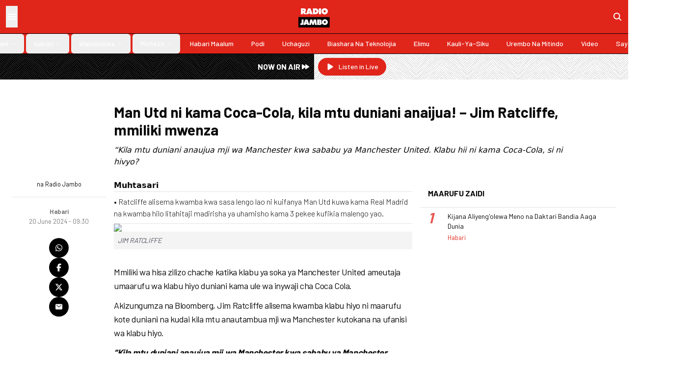

--- FILE ---
content_type: text/html; charset=utf-8
request_url: https://radiojambo.co.ke/habari/2024-06-20-man-utd-ni-kama-coca-cola-kila-mtu-duniani-anaijua-jim-ratcliffe-mmiliki-mwenza
body_size: 14593
content:
<!DOCTYPE html><html lang="en"><head><meta charSet="utf-8"/><meta name="viewport" content="width=device-width, initial-scale=1"/><link rel="preload" href="/_next/static/media/b3a76c66cf7d6d7d-s.p.woff2" as="font" crossorigin="" type="font/woff2"/><link rel="stylesheet" href="/_next/static/css/c2c004aeac4e3359.css" data-precedence="next"/><link rel="preload" as="script" fetchPriority="low" href="/_next/static/chunks/webpack-8d193c2dd7e8c98b.js"/><script src="/_next/static/chunks/52dfefde-25b66a58cfddfeb9.js" async=""></script><script src="/_next/static/chunks/392-6f63cf90509ea289.js" async=""></script><script src="/_next/static/chunks/main-app-fb9961d891b1f368.js" async=""></script><script src="/_next/static/chunks/1e8abbbc-d36c94ede936ddfa.js" async=""></script><script src="/_next/static/chunks/1a41d449-c24993e1e0cca7e2.js" async=""></script><script src="/_next/static/chunks/457-54fa160cd8619611.js" async=""></script><script src="/_next/static/chunks/114-c995ddfe78b11425.js" async=""></script><script src="/_next/static/chunks/434-93b98808466f0386.js" async=""></script><script src="/_next/static/chunks/985-d517cc53b03914c0.js" async=""></script><script src="/_next/static/chunks/app/layout-adc156a3a45ef933.js" async=""></script><script src="/_next/static/chunks/4ddeb032-b6d3ffa28524eca2.js" async=""></script><script src="/_next/static/chunks/738-c02b0c7cdba33a4e.js" async=""></script><script src="/_next/static/chunks/462-0dfe4d9735334371.js" async=""></script><script src="/_next/static/chunks/415-cd28c9b69be7b393.js" async=""></script><script src="/_next/static/chunks/app/%5Bsection%5D/%5B...slug%5D/page-056be75d220081a1.js" async=""></script><script type="text/javascript" src="https://ads.vidoomy.com/radiojambo.co.ke_20872.js" async=""></script><link rel="preload" href="https://cdn.onthe.io/io.js/olJGKmO9nKQL" as="script"/><link rel="preload" href="https://www.googletagmanager.com/gtag/js?id=G-WB4H38NQ6E" as="script"/><meta property="fb:app_id" content="421376761970105"/><title>Man Utd ni kama Coca-Cola, kila mtu duniani anaijua! – Jim Ratcliffe, mmiliki mwenza</title><meta name="description" content="“Kila mtu duniani anaujua mji wa Manchester kwa sababu ya Manchester United. Klabu hii ni kama Coca-Cola, si ni hivyo?"/><meta name="keywords" content="manchster united,man utd,jim ratcliffe,radio jambo,news,politics"/><meta name="robots" content="index, follow"/><meta name="googlebot" content="index, follow"/><meta name="news_keywords" content="manchster united,man utd,jim ratcliffe,radio jambo,ongea usikike,radio jambo,kenya,radio africa,news,politics"/><meta name="article:publisher" content="https://www.radiojambo.co.ke"/><link rel="canonical" href="https://www.radiojambo.co.ke/habari/2024-06-20-man-utd-ni-kama-coca-cola-kila-mtu-duniani-anaijua-jim-ratcliffe-mmiliki-mwenza"/><meta property="og:title" content="Man Utd ni kama Coca-Cola, kila mtu duniani anaijua! – Jim Ratcliffe, mmiliki mwenza"/><meta property="og:description" content="“Kila mtu duniani anaujua mji wa Manchester kwa sababu ya Manchester United. Klabu hii ni kama Coca-Cola, si ni hivyo?"/><meta property="og:url" content="https://www.radiojambo.co.ke/habari/2024-06-20-man-utd-ni-kama-coca-cola-kila-mtu-duniani-anaijua-jim-ratcliffe-mmiliki-mwenza"/><meta property="og:locale" content="en_KE"/><meta property="og:image" content="https://www.radiojambo.co.ke/assets/img/logo.webp"/><meta property="og:image:width" content="210"/><meta property="og:image:height" content="145"/><meta property="og:image:alt" content="Radio Jambo"/><meta property="og:type" content="article"/><meta name="twitter:card" content="summary_large_image"/><meta name="twitter:site" content="@RadioJamboKenya"/><meta name="twitter:creator" content="@RadioJamboKenya"/><meta name="twitter:title" content="Man Utd ni kama Coca-Cola, kila mtu duniani anaijua! – Jim Ratcliffe, mmiliki mwenza"/><meta name="twitter:description" content="“Kila mtu duniani anaujua mji wa Manchester kwa sababu ya Manchester United. Klabu hii ni kama Coca-Cola, si ni hivyo?"/><meta name="twitter:image" content="https://www.radiojambo.co.ke/assets/img/logo.webp"/><meta name="twitter:image:width" content="210"/><meta name="twitter:image:height" content="145"/><meta name="twitter:image:alt" content="Radio Jambo"/><link rel="icon" href="/favicon.ico" type="image/x-icon" sizes="48x48"/><meta name="next-size-adjust"/><script>(self.__next_s=self.__next_s||[]).push(["https://cdn.onthe.io/io.js/olJGKmO9nKQL",{"async":true}])</script><script src="/_next/static/chunks/polyfills-42372ed130431b0a.js" noModule=""></script></head><body class="__className_42e07f"><style>#nprogress{pointer-events:none}#nprogress .bar{background:#000000;position:fixed;z-index:1600;top: 0;left:0;width:100%;height:3px}#nprogress .peg{display:block;position:absolute;right:0;width:100px;height:100%;box-shadow:0 0 10px #000000,0 0 5px #000000;opacity:1;-webkit-transform:rotate(3deg) translate(0px,-4px);-ms-transform:rotate(3deg) translate(0px,-4px);transform:rotate(3deg) translate(0px,-4px)}#nprogress .spinner{display:block;position:fixed;z-index:1600;top: 15px;right:15px}#nprogress .spinner-icon{width:18px;height:18px;box-sizing:border-box;border:2px solid transparent;border-top-color:#000000;border-left-color:#000000;border-radius:50%;-webkit-animation:nprogress-spinner 400ms linear infinite;animation:nprogress-spinner 400ms linear infinite}.nprogress-custom-parent{overflow:hidden;position:relative}.nprogress-custom-parent #nprogress .bar,.nprogress-custom-parent #nprogress .spinner{position:absolute}@-webkit-keyframes nprogress-spinner{0%{-webkit-transform:rotate(0deg)}100%{-webkit-transform:rotate(360deg)}}@keyframes nprogress-spinner{0%{transform:rotate(0deg)}100%{transform:rotate(360deg)}}</style><div class="sticky top-0 left-0 right-0 z-50 bg-primary border-b border-black shadow-md lg:shadow-sm"><div class="flex p-3"><div class="flex-1 flex gap-6"><button class="hover:bg-black/10 text-white"><svg stroke="currentColor" fill="currentColor" stroke-width="0" viewBox="0 0 512 512" class="text-2xl" height="1em" width="1em" xmlns="http://www.w3.org/2000/svg"><path fill="none" stroke-linecap="round" stroke-miterlimit="10" stroke-width="48" d="M88 152h336M88 256h336M88 360h336"></path></svg></button></div><div class="flex flex-1 justify-center"><a href="/"><img alt="logo" loading="lazy" width="210" height="145" decoding="async" data-nimg="1" class="w-16 h-auto" style="color:transparent" src="/assets/img/logo.webp"/></a></div><div class="flex-1 flex justify-end items-center"><a href="/search"><svg stroke="currentColor" fill="currentColor" stroke-width="0" viewBox="0 0 512 512" class="text-xl text-white" height="1em" width="1em" xmlns="http://www.w3.org/2000/svg"><path d="M456.69 421.39 362.6 327.3a173.81 173.81 0 0 0 34.84-104.58C397.44 126.38 319.06 48 222.72 48S48 126.38 48 222.72s78.38 174.72 174.72 174.72A173.81 173.81 0 0 0 327.3 362.6l94.09 94.09a25 25 0 0 0 35.3-35.3zM97.92 222.72a124.8 124.8 0 1 1 124.8 124.8 124.95 124.95 0 0 1-124.8-124.8z"></path></svg></a></div></div><nav aria-label="Main" data-orientation="horizontal" dir="ltr" class="relative z-10 flex-1 items-center justify-center hidden lg:flex border-t border-black text-white"><div style="position:relative"><ul data-orientation="horizontal" class="group flex flex-1 list-none items-center space-x-1 w-full" dir="ltr"><li><a class="group inline-flex h-10 w-max items-center justify-center rounded-md px-4 py-2 text-sm font-medium transition-colors hover:bg-accent hover:text-accent-foreground focus:bg-accent focus:text-accent-foreground focus:outline-none disabled:pointer-events-none disabled:opacity-50 data-[active]:bg-accent/50 data-[state=open]:bg-accent/50 capitalize" href="/grafiki" data-radix-collection-item="">Grafiki</a></li><li><button id="radix-:Rjkq:-trigger-radix-:Rjjkq:" data-state="closed" aria-expanded="false" aria-controls="radix-:Rjkq:-content-radix-:Rjjkq:" class="group inline-flex h-10 w-max items-center justify-center rounded-md px-4 py-2 text-sm font-medium transition-colors hover:bg-accent hover:text-accent-foreground focus:bg-accent focus:text-accent-foreground focus:outline-none disabled:pointer-events-none disabled:opacity-50 data-[active]:bg-accent/50 data-[state=open]:bg-accent/50 group capitalize" data-radix-collection-item=""><a href="/burudani">Burudani</a> <svg xmlns="http://www.w3.org/2000/svg" width="24" height="24" viewBox="0 0 24 24" fill="none" stroke="currentColor" stroke-width="2" stroke-linecap="round" stroke-linejoin="round" class="lucide lucide-chevron-down relative top-[1px] ml-1 h-3 w-3 transition duration-200 group-data-[state=open]:rotate-180" aria-hidden="true"><path d="m6 9 6 6 6-6"></path></svg></button></li><li><button id="radix-:Rjkq:-trigger-radix-:Rrjkq:" data-state="closed" aria-expanded="false" aria-controls="radix-:Rjkq:-content-radix-:Rrjkq:" class="group inline-flex h-10 w-max items-center justify-center rounded-md px-4 py-2 text-sm font-medium transition-colors hover:bg-accent hover:text-accent-foreground focus:bg-accent focus:text-accent-foreground focus:outline-none disabled:pointer-events-none disabled:opacity-50 data-[active]:bg-accent/50 data-[state=open]:bg-accent/50 group capitalize" data-radix-collection-item=""><a href="/habari">Habari</a> <svg xmlns="http://www.w3.org/2000/svg" width="24" height="24" viewBox="0 0 24 24" fill="none" stroke="currentColor" stroke-width="2" stroke-linecap="round" stroke-linejoin="round" class="lucide lucide-chevron-down relative top-[1px] ml-1 h-3 w-3 transition duration-200 group-data-[state=open]:rotate-180" aria-hidden="true"><path d="m6 9 6 6 6-6"></path></svg></button></li><li><button id="radix-:Rjkq:-trigger-radix-:R13jkq:" data-state="closed" aria-expanded="false" aria-controls="radix-:Rjkq:-content-radix-:R13jkq:" class="group inline-flex h-10 w-max items-center justify-center rounded-md px-4 py-2 text-sm font-medium transition-colors hover:bg-accent hover:text-accent-foreground focus:bg-accent focus:text-accent-foreground focus:outline-none disabled:pointer-events-none disabled:opacity-50 data-[active]:bg-accent/50 data-[state=open]:bg-accent/50 group capitalize" data-radix-collection-item=""><a href="/waliobobea">Waliobobea</a> <svg xmlns="http://www.w3.org/2000/svg" width="24" height="24" viewBox="0 0 24 24" fill="none" stroke="currentColor" stroke-width="2" stroke-linecap="round" stroke-linejoin="round" class="lucide lucide-chevron-down relative top-[1px] ml-1 h-3 w-3 transition duration-200 group-data-[state=open]:rotate-180" aria-hidden="true"><path d="m6 9 6 6 6-6"></path></svg></button></li><li><button id="radix-:Rjkq:-trigger-radix-:R1bjkq:" data-state="closed" aria-expanded="false" aria-controls="radix-:Rjkq:-content-radix-:R1bjkq:" class="group inline-flex h-10 w-max items-center justify-center rounded-md px-4 py-2 text-sm font-medium transition-colors hover:bg-accent hover:text-accent-foreground focus:bg-accent focus:text-accent-foreground focus:outline-none disabled:pointer-events-none disabled:opacity-50 data-[active]:bg-accent/50 data-[state=open]:bg-accent/50 group capitalize" data-radix-collection-item=""><a href="/michezo">Michezo</a> <svg xmlns="http://www.w3.org/2000/svg" width="24" height="24" viewBox="0 0 24 24" fill="none" stroke="currentColor" stroke-width="2" stroke-linecap="round" stroke-linejoin="round" class="lucide lucide-chevron-down relative top-[1px] ml-1 h-3 w-3 transition duration-200 group-data-[state=open]:rotate-180" aria-hidden="true"><path d="m6 9 6 6 6-6"></path></svg></button></li><li><a class="group inline-flex h-10 w-max items-center justify-center rounded-md px-4 py-2 text-sm font-medium transition-colors hover:bg-accent hover:text-accent-foreground focus:bg-accent focus:text-accent-foreground focus:outline-none disabled:pointer-events-none disabled:opacity-50 data-[active]:bg-accent/50 data-[state=open]:bg-accent/50 capitalize" href="/habari-maalum" data-radix-collection-item="">Habari Maalum</a></li><li><a class="group inline-flex h-10 w-max items-center justify-center rounded-md px-4 py-2 text-sm font-medium transition-colors hover:bg-accent hover:text-accent-foreground focus:bg-accent focus:text-accent-foreground focus:outline-none disabled:pointer-events-none disabled:opacity-50 data-[active]:bg-accent/50 data-[state=open]:bg-accent/50 capitalize" href="/podi" data-radix-collection-item="">Podi</a></li><li><a class="group inline-flex h-10 w-max items-center justify-center rounded-md px-4 py-2 text-sm font-medium transition-colors hover:bg-accent hover:text-accent-foreground focus:bg-accent focus:text-accent-foreground focus:outline-none disabled:pointer-events-none disabled:opacity-50 data-[active]:bg-accent/50 data-[state=open]:bg-accent/50 capitalize" href="/uchaguzi" data-radix-collection-item="">Uchaguzi</a></li><li><a class="group inline-flex h-10 w-max items-center justify-center rounded-md px-4 py-2 text-sm font-medium transition-colors hover:bg-accent hover:text-accent-foreground focus:bg-accent focus:text-accent-foreground focus:outline-none disabled:pointer-events-none disabled:opacity-50 data-[active]:bg-accent/50 data-[state=open]:bg-accent/50 capitalize" href="/biashara-na-teknolojia" data-radix-collection-item="">Biashara Na Teknolojia</a></li><li><a class="group inline-flex h-10 w-max items-center justify-center rounded-md px-4 py-2 text-sm font-medium transition-colors hover:bg-accent hover:text-accent-foreground focus:bg-accent focus:text-accent-foreground focus:outline-none disabled:pointer-events-none disabled:opacity-50 data-[active]:bg-accent/50 data-[state=open]:bg-accent/50 capitalize" href="/elimu" data-radix-collection-item="">Elimu</a></li><li><a class="group inline-flex h-10 w-max items-center justify-center rounded-md px-4 py-2 text-sm font-medium transition-colors hover:bg-accent hover:text-accent-foreground focus:bg-accent focus:text-accent-foreground focus:outline-none disabled:pointer-events-none disabled:opacity-50 data-[active]:bg-accent/50 data-[state=open]:bg-accent/50 capitalize" href="/kauli-ya-siku" data-radix-collection-item="">Kauli-ya-siku</a></li><li><a class="group inline-flex h-10 w-max items-center justify-center rounded-md px-4 py-2 text-sm font-medium transition-colors hover:bg-accent hover:text-accent-foreground focus:bg-accent focus:text-accent-foreground focus:outline-none disabled:pointer-events-none disabled:opacity-50 data-[active]:bg-accent/50 data-[state=open]:bg-accent/50 capitalize" href="/urembo-na-mitindo" data-radix-collection-item="">Urembo na Mitindo</a></li><li><a class="group inline-flex h-10 w-max items-center justify-center rounded-md px-4 py-2 text-sm font-medium transition-colors hover:bg-accent hover:text-accent-foreground focus:bg-accent focus:text-accent-foreground focus:outline-none disabled:pointer-events-none disabled:opacity-50 data-[active]:bg-accent/50 data-[state=open]:bg-accent/50 capitalize" href="/video" data-radix-collection-item="">video</a></li><li><a class="group inline-flex h-10 w-max items-center justify-center rounded-md px-4 py-2 text-sm font-medium transition-colors hover:bg-accent hover:text-accent-foreground focus:bg-accent focus:text-accent-foreground focus:outline-none disabled:pointer-events-none disabled:opacity-50 data-[active]:bg-accent/50 data-[state=open]:bg-accent/50 capitalize" href="/sayansi-afya-na-tiba" data-radix-collection-item="">Sayansi ,afya na tiba</a></li></ul></div><div class="absolute left-0 top-full flex justify-center"></div></nav></div><div class="grid grid-cols-2 mb-4"><div class=" bg-[url(&#x27;/assets/svg/strips.svg&#x27;)] backdrop-invert"><div class="flex justify-end items-center p-2 bg-black/50 h-full"><p class="text-white font-semibold inline-flex items-center gap-2">NOW ON AIR <svg stroke="currentColor" fill="currentColor" stroke-width="0" viewBox="0 0 20 20" aria-hidden="true" class="text-xl" height="1em" width="1em" xmlns="http://www.w3.org/2000/svg"><path d="M4.555 5.168A1 1 0 003 6v8a1 1 0 001.555.832L10 11.202V14a1 1 0 001.555.832l6-4a1 1 0 000-1.664l-6-4A1 1 0 0010 6v2.798l-5.445-3.63z"></path></svg></p></div></div><div class="p-2 bg-[url(&#x27;/assets/svg/strips.svg&#x27;)]"><a target="_blank" class="inline-flex items-center justify-center whitespace-nowrap text-sm font-medium ring-offset-background transition-colors focus-visible:outline-none focus-visible:ring-2 focus-visible:ring-ring focus-visible:ring-offset-2 disabled:pointer-events-none disabled:opacity-50 bg-primary text-primary-foreground hover:bg-primary/90 px-4 py-2 h-auto rounded-full" href="https://songaplay.com/radio/radio-jambo"><svg stroke="currentColor" fill="currentColor" stroke-width="0" viewBox="0 0 20 20" aria-hidden="true" class="text-lg mr-2" height="1em" width="1em" xmlns="http://www.w3.org/2000/svg"><path d="M6.3 2.84A1.5 1.5 0 0 0 4 4.11v11.78a1.5 1.5 0 0 0 2.3 1.27l9.344-5.891a1.5 1.5 0 0 0 0-2.538L6.3 2.841Z"></path></svg>Listen in Live</a></div></div><div class="max-w-7xl mx-auto px-4 md:px-6"><!--$--><!--/$--><div class="py-4"><div class="bg-zinc-300 justify-center items-center hidden h-[90px] md:h-[150px] lg:h-[250px] max-w-5xl mx-auto"><h2 class="uppercase text-zinc-500">Ad Slot</h2></div></div><div class="grid grid-cols-12 gap-4 pb-6"><div class="md:col-start-3 col-span-12 md:col-span-9"><h1 class="mb-3 text-3xl font-bold">Man Utd ni kama Coca-Cola, kila mtu duniani anaijua! – Jim Ratcliffe, mmiliki mwenza</h1><p class="italic font-light font-sans">“Kila mtu duniani anaujua mji wa Manchester kwa sababu ya Manchester United. Klabu hii ni kama Coca-Cola, si ni hivyo?</p></div></div><div class="grid grid-cols-12 gap-4"><div class="col-span-12 md:col-span-2"><div class="flex justify-between items-center md:block"><div class="flex md:flex-col items-center gap-2"><div class="relative aspect-square w-12 rounded-full overflow-hidden"><img alt="image" loading="lazy" decoding="async" data-nimg="fill" class="object-cover" style="position:absolute;height:100%;width:100%;left:0;top:0;right:0;bottom:0;color:transparent" src="https://picsum.photos/600/600"/></div><small>na <!-- -->Radio Jambo</small></div><hr class="my-4"/><div class="flex flex-col items-center"><a href="/Habari"><small class="text-shade-foreground font-bold">Habari</small></a><small class="text-wrap text-center text-shade">20 June 2024 - 09:30</small></div></div><div class="flex md:flex-col items-center left-4 gap-3 pt-6 sticky top-24 pb-0 md:pb-4"><a class="text-white hover:text-primary bg-black rounded-full p-3" target="_blank" rel="noopener noreferrer" href="https://api.whatsapp.com/send?text=Man%20Utd%20ni%20kama%20Coca-Cola%2C%20kila%20mtu%20duniani%20anaijua!%20%E2%80%93%20Jim%20Ratcliffe%2C%20mmiliki%20mwenza%20https%3A%2F%2Fwww.radiojambo.co.ke%2Fhabari%2F2024-06-20-man-utd-ni-kama-coca-cola-kila-mtu-duniani-anaijua-jim-ratcliffe-mmiliki-mwenza"><svg stroke="currentColor" fill="currentColor" stroke-width="0" viewBox="0 0 448 512" height="1em" width="1em" xmlns="http://www.w3.org/2000/svg"><path d="M380.9 97.1C339 55.1 283.2 32 223.9 32c-122.4 0-222 99.6-222 222 0 39.1 10.2 77.3 29.6 111L0 480l117.7-30.9c32.4 17.7 68.9 27 106.1 27h.1c122.3 0 224.1-99.6 224.1-222 0-59.3-25.2-115-67.1-157zm-157 341.6c-33.2 0-65.7-8.9-94-25.7l-6.7-4-69.8 18.3L72 359.2l-4.4-7c-18.5-29.4-28.2-63.3-28.2-98.2 0-101.7 82.8-184.5 184.6-184.5 49.3 0 95.6 19.2 130.4 54.1 34.8 34.9 56.2 81.2 56.1 130.5 0 101.8-84.9 184.6-186.6 184.6zm101.2-138.2c-5.5-2.8-32.8-16.2-37.9-18-5.1-1.9-8.8-2.8-12.5 2.8-3.7 5.6-14.3 18-17.6 21.8-3.2 3.7-6.5 4.2-12 1.4-32.6-16.3-54-29.1-75.5-66-5.7-9.8 5.7-9.1 16.3-30.3 1.8-3.7.9-6.9-.5-9.7-1.4-2.8-12.5-30.1-17.1-41.2-4.5-10.8-9.1-9.3-12.5-9.5-3.2-.2-6.9-.2-10.6-.2-3.7 0-9.7 1.4-14.8 6.9-5.1 5.6-19.4 19-19.4 46.3 0 27.3 19.9 53.7 22.6 57.4 2.8 3.7 39.1 59.7 94.8 83.8 35.2 15.2 49 16.5 66.6 13.9 10.7-1.6 32.8-13.4 37.4-26.4 4.6-13 4.6-24.1 3.2-26.4-1.3-2.5-5-3.9-10.5-6.6z"></path></svg></a><a class="text-white hover:text-primary bg-black rounded-full p-3" target="_blank" rel="noopener noreferrer" href="https://www.facebook.com/sharer/sharer.php?u=https%3A%2F%2Fwww.radiojambo.co.ke%2Fhabari%2F2024-06-20-man-utd-ni-kama-coca-cola-kila-mtu-duniani-anaijua-jim-ratcliffe-mmiliki-mwenza"><svg stroke="currentColor" fill="currentColor" stroke-width="0" viewBox="0 0 320 512" height="1em" width="1em" xmlns="http://www.w3.org/2000/svg"><path d="M80 299.3V512H196V299.3h86.5l18-97.8H196V166.9c0-51.7 20.3-71.5 72.7-71.5c16.3 0 29.4 .4 37 1.2V7.9C291.4 4 256.4 0 236.2 0C129.3 0 80 50.5 80 159.4v42.1H14v97.8H80z"></path></svg></a><a class="text-white hover:text-primary bg-black rounded-full p-3" target="_blank" rel="noopener noreferrer" href="https://twitter.com/intent/tweet?text=Man%20Utd%20ni%20kama%20Coca-Cola%2C%20kila%20mtu%20duniani%20anaijua!%20%E2%80%93%20Jim%20Ratcliffe%2C%20mmiliki%20mwenza&amp;url=https%3A%2F%2Fwww.radiojambo.co.ke%2Fhabari%2F2024-06-20-man-utd-ni-kama-coca-cola-kila-mtu-duniani-anaijua-jim-ratcliffe-mmiliki-mwenza&amp;via=RadioJamboKenya"><svg stroke="currentColor" fill="currentColor" stroke-width="0" viewBox="0 0 512 512" height="1em" width="1em" xmlns="http://www.w3.org/2000/svg"><path d="M389.2 48h70.6L305.6 224.2 487 464H345L233.7 318.6 106.5 464H35.8L200.7 275.5 26.8 48H172.4L272.9 180.9 389.2 48zM364.4 421.8h39.1L151.1 88h-42L364.4 421.8z"></path></svg></a><a class="text-white hover:text-primary bg-black rounded-full p-3" target="_blank" rel="noopener noreferrer" href="/cdn-cgi/l/email-protection#[base64]"><svg stroke="currentColor" fill="currentColor" stroke-width="0" viewBox="0 0 512 512" height="1em" width="1em" xmlns="http://www.w3.org/2000/svg"><path d="M424 80H88a56.06 56.06 0 0 0-56 56v240a56.06 56.06 0 0 0 56 56h336a56.06 56.06 0 0 0 56-56V136a56.06 56.06 0 0 0-56-56zm-14.18 92.63-144 112a16 16 0 0 1-19.64 0l-144-112a16 16 0 1 1 19.64-25.26L256 251.73l134.18-104.36a16 16 0 0 1 19.64 25.26z"></path></svg></a></div></div><div class="col-span-12 md:col-span-10 lg:col-span-6 md:pb-8"><div class="border-b pb-2"><p class="font-sans"><b>Muhtasari</b></p><hr class="mb-2"/><div class="article-summary font-light"><div><p>• Ratcliffe alisema kwamba kwa sasa lengo lao ni kuifanya Man Utd kuwa kama Real Madrid na kwamba hilo litahitaji madirisha ya uhamisho kama 3 pekee kufikia malengo yao.</p></div></div></div><div class="story-content overflow-hidden" data-io-article-url="https://www.radiojambo.co.ke/habari/2024-06-20-man-utd-ni-kama-coca-cola-kila-mtu-duniani-anaijua-jim-ratcliffe-mmiliki-mwenza"><div><figure>
																	<img src='//lh3.googleusercontent.com/8MmBNFmA4nkapGkOVM68iB-vx3cI0y_WBld4l1ksg51B9IJlr5TVhDVh9gPe0gv-os5BxdC4MP_0Ndfeag9m7uIh6r1XYqAUl85KMmCQzzHd' width='100%' class='img-fluid' >
																	<figcaption>JIM RATCLIFFE</figcaption>
																	</figure><p>Mmiliki wa hisa zilizo chache katika klabu ya soka ya Manchester United ameutaja umaarufu wa klabu hiyo duniani kama ule wa inywaji cha Coca Cola.</p>
<p>Akizungumza na Bloomberg, Jim Ratcliffe alisema kwamba klabu hiyo ni maarufu kote duniani na kudai kila mtu anautambua mji wa Manchester kutokana na ufanisi wa klabu hiyo.</p>
<p><b><i>&ldquo;Kila mtu duniani anaujua mji wa Manchester kwa sababu ya Manchester United. Klabu hii ni kama Coca-Cola, si ni hivyo? Kila mtu anaijua. Sina uhakika ni kwa nini lakini huo ndio ukweli,&rdquo;</i></b> Ratcliffe alisema.</p>
<p>Kuhusu mipango yake katika mustakabali wa kurejesha klabu hiyo kwenye njia yake ya ufanisi, Ratcliffe alisema&nbsp; kuwa kuna mabadiliko mengi ambayo wameyaandaa na katika miaka michache ijayo, wanataka kufanikiwa.</p>
<div class="in-article">
<div id="div-gpt-ad-In-Article-Top" class="ad-wrap banner-ad">&nbsp;</div>
</div>
<p>Ratcliffe alisema kwamba kwa sasa lengo lao ni kuifanya Man Utd kuwa kama Real Madrid na kwamba hilo litahitaji madirisha ya uhamisho kama 3 pekee kufikia malengo yao.</p>
<p><b><i>&ldquo;Kuna nafasi ya maboresho katika kila idara tunapoangalia katika klabu ya Manchester United. Tutaboresha kila mahali. Tunataka kuwa mahali Real Madrid walipo leo, lakini itatuchukua muda. Itahitahi madirisha 3 ya uhamisho ili kufikia malengo yetu,&rdquo;</i></b> alisema.</p>
<div class="in-article">
<div id="div-gpt-ad-In-Article-Middle" class="ad-wrap banner-ad">&nbsp;</div>
</div>
<p>&nbsp;</p></div></div><div id="taboola-below-article-thumbnails-new"></div></div><div class="col-span-12 lg:col-span-4"><div class="bg-background"><div class="p-4 border-b flex justify-between"><h6 class="uppercase font-bold m-0 group">Maarufu Zaidi</h6></div><div class="px-4 divide-y divide-accent"><div class="flex gap-2 py-2 justify-between"><div class="flex"><a class="shrink-0 w-10 self-start" href="/habari/2026-01-16-kijana-aliyengolewa-meno-na-daktari-bandia-aaga-dunia"><span class="text-3xl font-bold leading-6 text-primary italic opacity-75">1</span></a><div class="flex flex-col justify-between"><a href="/habari/2026-01-16-kijana-aliyengolewa-meno-na-daktari-bandia-aaga-dunia"><h5 class="line-clamp-2 text-sm leading-5 mb-0 font-normal">Kijana Aliyeng&#x27;olewa Meno na Daktari Bandia Aaga Dunia</h5></a><a href="/habari"><small class="text-primary">Habari</small></a></div></div><div><a class="relative block aspect-video h-14 self-center" href="/habari/2026-01-16-kijana-aliyengolewa-meno-na-daktari-bandia-aaga-dunia"><img alt="Kijana Aliyeng&#x27;olewa Meno na Daktari Bandia Aaga Dunia" loading="lazy" decoding="async" data-nimg="fill" class="object-cover" style="position:absolute;height:100%;width:100%;left:0;top:0;right:0;bottom:0;color:transparent" src="https://cdn.radioafrica.digital/image/2026/01/fe89bd7a-66df-473f-b8de-c2b81174ae5a.jpg"/></a></div></div></div></div></div></div></div><div class="bg-zinc-100 py-8"><div class="max-w-7xl mx-auto px-4 sm:px-6 lg:px-8"><div class="grid grid-cols-2 sm:grid-cols-3 md:grid-cols-5 xl:grid-cols-7 gap-4 xl:gap-y-8 xl:gap-2 pb-4 font-sans"><div class="col-span-1"><a class="text-primary hover:text-opinion" href="/grafiki"><h6 class="uppercase font-bold">Grafiki</h6></a><ul class="pt-2 flex flex-col gap-1"></ul></div><div class="col-span-1"><a class="text-primary hover:text-opinion" href="/burudani"><h6 class="uppercase font-bold">Burudani</h6></a><ul class="pt-2 flex flex-col gap-1"><li><a class="footer-link" href="/burudani/dakia-udaku">Dakia-udaku</a></li><li><a class="footer-link" href="/burudani/mastaa-wako">Mastaa wako</a></li></ul></div><div class="col-span-1"><a class="text-primary hover:text-opinion" href="/habari"><h6 class="uppercase font-bold">Habari</h6></a><ul class="pt-2 flex flex-col gap-1"><li><a class="footer-link" href="/habari/kimataifa">Kimataifa</a></li><li><a class="footer-link" href="/habari/hivi-punde">Hivi Punde</a></li><li><a class="footer-link" href="/habari/yanayojiri">Yanayojiri</a></li><li><a class="footer-link" href="/habari/mahakama">Mahakama</a></li><li><a class="footer-link" href="/habari/makala">Makala</a></li></ul></div><div class="col-span-1"><a class="text-primary hover:text-opinion" href="/waliobobea"><h6 class="uppercase font-bold">Waliobobea</h6></a><ul class="pt-2 flex flex-col gap-1"><li><a class="footer-link" href="/waliobobea/patanisho">Patanisho</a></li></ul></div><div class="col-span-1"><a class="text-primary hover:text-opinion" href="/michezo"><h6 class="uppercase font-bold">Michezo</h6></a><ul class="pt-2 flex flex-col gap-1"><li><a class="footer-link" href="/michezo/kandanda">Kandanda</a></li><li><a class="footer-link" href="/michezo/riadha">Riadha</a></li></ul></div><div class="col-span-1"><a class="text-primary hover:text-opinion" href="/habari-maalum"><h6 class="uppercase font-bold">Habari Maalum</h6></a><ul class="pt-2 flex flex-col gap-1"></ul></div><div class="col-span-1"><a class="text-primary hover:text-opinion" href="/podi"><h6 class="uppercase font-bold">Podi</h6></a><ul class="pt-2 flex flex-col gap-1"></ul></div><div class="col-span-1"><a class="text-primary hover:text-opinion" href="/uchaguzi"><h6 class="uppercase font-bold">Uchaguzi</h6></a><ul class="pt-2 flex flex-col gap-1"></ul></div><div class="col-span-1"><a class="text-primary hover:text-opinion" href="/biashara-na-teknolojia"><h6 class="uppercase font-bold">Biashara Na Teknolojia</h6></a><ul class="pt-2 flex flex-col gap-1"></ul></div><div class="col-span-1"><a class="text-primary hover:text-opinion" href="/elimu"><h6 class="uppercase font-bold">Elimu</h6></a><ul class="pt-2 flex flex-col gap-1"></ul></div><div class="col-span-1"><a class="text-primary hover:text-opinion" href="/kauli-ya-siku"><h6 class="uppercase font-bold">Kauli-ya-siku</h6></a><ul class="pt-2 flex flex-col gap-1"></ul></div><div class="col-span-1"><a class="text-primary hover:text-opinion" href="/urembo-na-mitindo"><h6 class="uppercase font-bold">Urembo na Mitindo</h6></a><ul class="pt-2 flex flex-col gap-1"></ul></div><div class="col-span-1"><a class="text-primary hover:text-opinion" href="/video"><h6 class="uppercase font-bold">video</h6></a><ul class="pt-2 flex flex-col gap-1"></ul></div><div class="col-span-1"><a class="text-primary hover:text-opinion" href="/sayansi-afya-na-tiba"><h6 class="uppercase font-bold">Sayansi ,afya na tiba</h6></a><ul class="pt-2 flex flex-col gap-1"></ul></div><div class="col-span-1"><h6 class="uppercase font-bold">Partner Sites</h6><ul class="pt-2"><li><a class="footer-link" href="https://mpasho.co.ke">Mpasho</a></li><li><a class="footer-link" href="https://kiss100.co.ke">Kiss 100</a></li><li><a class="footer-link" href="https://classic105.co.ke">Classic 105</a></li><li><a class="footer-link" href="https://the-star.co.ke">The Star</a></li></ul></div></div><hr/><div class="text-center py-4"><h3 class="font-semibold">RADIO JAMBO FREQUENCIES</h3><p>Kisumu 100.1 | Mombasa 92.3 | Nakuru 96.9 | Eldoret 99.5 | Nyeri 99.3 | Nyahururu 97.3 | Webuye 95.3 | Meru 92.7 | Kitui 104.9 | Kibwezi 104.7 | Voi 105.7 | Malindi 98.1 | Lamu 104.7 | Narok 97.3 | Kapenguria 99.7 | Kisii 89.3 | Garissa 104.3 | Maralal 97.3 | Lodwar 92.7</p></div><hr class="pb-4"/><div class="flex flex-col-reverse sm:flex-row justify-between"><div class="flex flex-col justify-end"><img alt="logo" loading="lazy" width="100" height="55" decoding="async" data-nimg="1" class="w-24 h-auto" style="color:transparent" src="/assets/img/logo.webp"/><small class="pt-2">© Radio Jambo 2024. All rights reserved</small></div><div class="mb-6 sm:mb-0 md:self-end"><div class="flex justify-center sm:justify-start pb-4 gap-3"><a href="https://www.youtube.com/@RadioJamboKenyaOfficial" target="_blank" class="text-primary hover:text-opinion hover:border-opinion border-2 border-primary block p-1 rounded-full"><svg stroke="currentColor" fill="currentColor" stroke-width="0" viewBox="0 0 576 512" height="1em" width="1em" xmlns="http://www.w3.org/2000/svg"><path d="M549.655 124.083c-6.281-23.65-24.787-42.276-48.284-48.597C458.781 64 288 64 288 64S117.22 64 74.629 75.486c-23.497 6.322-42.003 24.947-48.284 48.597-11.412 42.867-11.412 132.305-11.412 132.305s0 89.438 11.412 132.305c6.281 23.65 24.787 41.5 48.284 47.821C117.22 448 288 448 288 448s170.78 0 213.371-11.486c23.497-6.321 42.003-24.171 48.284-47.821 11.412-42.867 11.412-132.305 11.412-132.305s0-89.438-11.412-132.305zm-317.51 213.508V175.185l142.739 81.205-142.739 81.201z"></path></svg></a><a href="https://www.facebook.com/RadioJamboKenya" target="_blank" class="text-primary hover:text-opinion hover:border-opinion border-2 border-primary block p-1 rounded-full"><svg stroke="currentColor" fill="currentColor" stroke-width="0" viewBox="0 0 320 512" height="1em" width="1em" xmlns="http://www.w3.org/2000/svg"><path d="M80 299.3V512H196V299.3h86.5l18-97.8H196V166.9c0-51.7 20.3-71.5 72.7-71.5c16.3 0 29.4 .4 37 1.2V7.9C291.4 4 256.4 0 236.2 0C129.3 0 80 50.5 80 159.4v42.1H14v97.8H80z"></path></svg></a><a href="https://www.instagram.com/radiojambokenya" target="_blank" class="text-primary hover:text-opinion hover:border-opinion border-2 border-primary block p-1 rounded-full"><svg stroke="currentColor" fill="currentColor" stroke-width="0" viewBox="0 0 448 512" height="1em" width="1em" xmlns="http://www.w3.org/2000/svg"><path d="M224.1 141c-63.6 0-114.9 51.3-114.9 114.9s51.3 114.9 114.9 114.9S339 319.5 339 255.9 287.7 141 224.1 141zm0 189.6c-41.1 0-74.7-33.5-74.7-74.7s33.5-74.7 74.7-74.7 74.7 33.5 74.7 74.7-33.6 74.7-74.7 74.7zm146.4-194.3c0 14.9-12 26.8-26.8 26.8-14.9 0-26.8-12-26.8-26.8s12-26.8 26.8-26.8 26.8 12 26.8 26.8zm76.1 27.2c-1.7-35.9-9.9-67.7-36.2-93.9-26.2-26.2-58-34.4-93.9-36.2-37-2.1-147.9-2.1-184.9 0-35.8 1.7-67.6 9.9-93.9 36.1s-34.4 58-36.2 93.9c-2.1 37-2.1 147.9 0 184.9 1.7 35.9 9.9 67.7 36.2 93.9s58 34.4 93.9 36.2c37 2.1 147.9 2.1 184.9 0 35.9-1.7 67.7-9.9 93.9-36.2 26.2-26.2 34.4-58 36.2-93.9 2.1-37 2.1-147.8 0-184.8zM398.8 388c-7.8 19.6-22.9 34.7-42.6 42.6-29.5 11.7-99.5 9-132.1 9s-102.7 2.6-132.1-9c-19.6-7.8-34.7-22.9-42.6-42.6-11.7-29.5-9-99.5-9-132.1s-2.6-102.7 9-132.1c7.8-19.6 22.9-34.7 42.6-42.6 29.5-11.7 99.5-9 132.1-9s102.7-2.6 132.1 9c19.6 7.8 34.7 22.9 42.6 42.6 11.7 29.5 9 99.5 9 132.1s2.7 102.7-9 132.1z"></path></svg></a><a href="https://twitter.com/RadioJamboKenya" target="_blank" class="text-primary hover:text-opinion hover:border-opinion border-2 border-primary block p-1 rounded-full"><svg stroke="currentColor" fill="currentColor" stroke-width="0" viewBox="0 0 512 512" height="1em" width="1em" xmlns="http://www.w3.org/2000/svg"><path d="M389.2 48h70.6L305.6 224.2 487 464H345L233.7 318.6 106.5 464H35.8L200.7 275.5 26.8 48H172.4L272.9 180.9 389.2 48zM364.4 421.8h39.1L151.1 88h-42L364.4 421.8z"></path></svg></a></div><div class="text-sm"><span class="mb-0">Advertise with us:</span><a href="tel:+254711046000" class="flex gap-1 items-center text-sm text-primary hover:text-opinion mb-1"><svg stroke="currentColor" fill="currentColor" stroke-width="0" viewBox="0 0 512 512" height="1em" width="1em" xmlns="http://www.w3.org/2000/svg"><path d="M164.9 24.6c-7.7-18.6-28-28.5-47.4-23.2l-88 24C12.1 30.2 0 46 0 64C0 311.4 200.6 512 448 512c18 0 33.8-12.1 38.6-29.5l24-88c5.3-19.4-4.6-39.7-23.2-47.4l-96-40c-16.3-6.8-35.2-2.1-46.3 11.6L304.7 368C234.3 334.7 177.3 277.7 144 207.3L193.3 167c13.7-11.2 18.4-30 11.6-46.3l-40-96z"></path></svg>+254 711 046 000</a><a href="mail:info@radioafricagroup.co.ke" class="flex gap-1 items-center text-sm text-primary hover:text-opinion"><svg stroke="currentColor" fill="currentColor" stroke-width="0" viewBox="0 0 512 512" height="1em" width="1em" xmlns="http://www.w3.org/2000/svg"><path d="M424 80H88a56.06 56.06 0 0 0-56 56v240a56.06 56.06 0 0 0 56 56h336a56.06 56.06 0 0 0 56-56V136a56.06 56.06 0 0 0-56-56zm-14.18 92.63-144 112a16 16 0 0 1-19.64 0l-144-112a16 16 0 1 1 19.64-25.26L256 251.73l134.18-104.36a16 16 0 0 1 19.64 25.26z"></path></svg><span class="__cf_email__" data-cfemail="b0d9ded6dff0c2d1d4d9dfd1d6c2d9d3d1d7c2dfc5c09ed3df9edbd5">[email&#160;protected]</span></a></div></div></div></div></div><script data-cfasync="false" src="/cdn-cgi/scripts/5c5dd728/cloudflare-static/email-decode.min.js"></script><script src="/_next/static/chunks/webpack-8d193c2dd7e8c98b.js" async=""></script><script>(self.__next_f=self.__next_f||[]).push([0]);self.__next_f.push([2,null])</script><script>self.__next_f.push([1,"1:HL[\"/_next/static/media/1ba0a863e6af8aeb-s.p.woff2\",\"font\",{\"crossOrigin\":\"\",\"type\":\"font/woff2\"}]\n2:HL[\"/_next/static/media/61d96c4884191721-s.p.woff2\",\"font\",{\"crossOrigin\":\"\",\"type\":\"font/woff2\"}]\n3:HL[\"/_next/static/media/6ad0344ed98ac2e9-s.p.woff2\",\"font\",{\"crossOrigin\":\"\",\"type\":\"font/woff2\"}]\n4:HL[\"/_next/static/media/727a5e5939c45715-s.p.woff2\",\"font\",{\"crossOrigin\":\"\",\"type\":\"font/woff2\"}]\n5:HL[\"/_next/static/media/b0bb26939bb40fdb-s.p.woff2\",\"font\",{\"crossOrigin\":\"\",\"type\":\"font/woff2\"}]\n6:HL[\"/_next/static/media/b3a76c66cf7d6d7d-s.p.woff2\",\"font\",{\"crossOrigin\":\"\",\"type\":\"font/woff2\"}]\n7:HL[\"/_next/static/css/c2c004aeac4e3359.css\",\"style\"]\n"])</script><script>self.__next_f.push([1,"8:I[6101,[],\"\"]\nb:I[7013,[],\"\"]\ne:I[9780,[],\"\"]\nf:I[8141,[\"181\",\"static/chunks/1e8abbbc-d36c94ede936ddfa.js\",\"960\",\"static/chunks/1a41d449-c24993e1e0cca7e2.js\",\"457\",\"static/chunks/457-54fa160cd8619611.js\",\"114\",\"static/chunks/114-c995ddfe78b11425.js\",\"434\",\"static/chunks/434-93b98808466f0386.js\",\"985\",\"static/chunks/985-d517cc53b03914c0.js\",\"185\",\"static/chunks/app/layout-adc156a3a45ef933.js\"],\"\"]\n10:I[3202,[\"181\",\"static/chunks/1e8abbbc-d36c94ede936ddfa.js\",\"960\",\"static/chunks/1a41d449-c24993e1e0cca7e2.js\",\"457\",\"static/chunks/457-54fa160cd8619611.js\",\"114\",\"static/chunks/114-c995ddfe78b11425.js\",\"434\",\"static/chunks/434-93b98808466f0386.js\",\"985\",\"static/chunks/985-d517cc53b03914c0.js\",\"185\",\"static/chunks/app/layout-adc156a3a45ef933.js\"],\"GoogleAnalytics\"]\n11:I[218,[\"181\",\"static/chunks/1e8abbbc-d36c94ede936ddfa.js\",\"960\",\"static/chunks/1a41d449-c24993e1e0cca7e2.js\",\"457\",\"static/chunks/457-54fa160cd8619611.js\",\"114\",\"static/chunks/114-c995ddfe78b11425.js\",\"434\",\"static/chunks/434-93b98808466f0386.js\",\"985\",\"static/chunks/985-d517cc53b03914c0.js\",\"185\",\"static/chunks/app/layout-adc156a3a45ef933.js\"],\"\"]\n13:I[3114,[\"181\",\"static/chunks/1e8abbbc-d36c94ede936ddfa.js\",\"960\",\"static/chunks/1a41d449-c24993e1e0cca7e2.js\",\"87\",\"static/chunks/4ddeb032-b6d3ffa28524eca2.js\",\"457\",\"static/chunks/457-54fa160cd8619611.js\",\"114\",\"static/chunks/114-c995ddfe78b11425.js\",\"434\",\"static/chunks/434-93b98808466f0386.js\",\"738\",\"static/chunks/738-c02b0c7cdba33a4e.js\",\"462\",\"static/chunks/462-0dfe4d9735334371.js\",\"415\",\"static/chunks/415-cd28c9b69be7b393.js\",\"250\",\"static/chunks/app/%5Bsection%5D/%5B...slug%5D/page-056be75d220081a1.js\"],\"\"]\n16:I[100,[],\"\"]\nc:[\"section\",\"habari\",\"d\"]\nd:[\"slug\",\"2024-06-20-man-utd-ni-kama-coca-cola-kila-mtu-duniani-anaijua-jim-ratcliffe-mmiliki-mwenza\",\"c\"]\n17:[]\n"])</script><script>self.__next_f.push([1,"0:[\"$\",\"$L8\",null,{\"buildId\":\"qiiWsbJH2v7JucW_PGY6C\",\"assetPrefix\":\"\",\"urlParts\":[\"\",\"habari\",\"2024-06-20-man-utd-ni-kama-coca-cola-kila-mtu-duniani-anaijua-jim-ratcliffe-mmiliki-mwenza\"],\"initialTree\":[\"\",{\"children\":[[\"section\",\"habari\",\"d\"],{\"children\":[[\"slug\",\"2024-06-20-man-utd-ni-kama-coca-cola-kila-mtu-duniani-anaijua-jim-ratcliffe-mmiliki-mwenza\",\"c\"],{\"children\":[\"__PAGE__\",{}]}]}]},\"$undefined\",\"$undefined\",true],\"initialSeedData\":[\"\",{\"children\":[[\"section\",\"habari\",\"d\"],{\"children\":[[\"slug\",\"2024-06-20-man-utd-ni-kama-coca-cola-kila-mtu-duniani-anaijua-jim-ratcliffe-mmiliki-mwenza\",\"c\"],{\"children\":[\"__PAGE__\",{},[[\"$L9\",\"$La\",null],null],null]},[null,[\"$\",\"$Lb\",null,{\"parallelRouterKey\":\"children\",\"segmentPath\":[\"children\",\"$c\",\"children\",\"$d\",\"children\"],\"error\":\"$undefined\",\"errorStyles\":\"$undefined\",\"errorScripts\":\"$undefined\",\"template\":[\"$\",\"$Le\",null,{}],\"templateStyles\":\"$undefined\",\"templateScripts\":\"$undefined\",\"notFound\":\"$undefined\",\"notFoundStyles\":\"$undefined\"}]],null]},[null,[\"$\",\"$Lb\",null,{\"parallelRouterKey\":\"children\",\"segmentPath\":[\"children\",\"$c\",\"children\"],\"error\":\"$undefined\",\"errorStyles\":\"$undefined\",\"errorScripts\":\"$undefined\",\"template\":[\"$\",\"$Le\",null,{}],\"templateStyles\":\"$undefined\",\"templateScripts\":\"$undefined\",\"notFound\":\"$undefined\",\"notFoundStyles\":\"$undefined\"}]],null]},[[[[\"$\",\"link\",\"0\",{\"rel\":\"stylesheet\",\"href\":\"/_next/static/css/c2c004aeac4e3359.css\",\"precedence\":\"next\",\"crossOrigin\":\"$undefined\"}]],[\"$\",\"html\",null,{\"lang\":\"en\",\"children\":[[\"$\",\"head\",null,{\"children\":[[\"$\",\"meta\",null,{\"property\":\"fb:app_id\",\"content\":\"421376761970105\"}],[\"$\",\"$Lf\",null,{\"src\":\"https://cdn.onthe.io/io.js/olJGKmO9nKQL\",\"strategy\":\"beforeInteractive\",\"async\":true}],[\"$\",\"script\",null,{\"type\":\"text/javascript\",\"src\":\"https://ads.vidoomy.com/radiojambo.co.ke_20872.js\",\"async\":true}]]}],[\"$\",\"body\",null,{\"className\":\"__className_42e07f\",\"children\":[[\"$\",\"$L10\",null,{\"gaId\":\"G-WB4H38NQ6E\"}],[\"$\",\"$L11\",null,{\"showSpinner\":false,\"color\":\"#000000\"}],\"$L12\",[\"$\",\"div\",null,{\"className\":\"grid grid-cols-2 mb-4\",\"children\":[[\"$\",\"div\",null,{\"className\":\" bg-[url('/assets/svg/strips.svg')] backdrop-invert\",\"children\":[\"$\",\"div\",null,{\"className\":\"flex justify-end items-center p-2 bg-black/50 h-full\",\"children\":[\"$\",\"p\",null,{\"className\":\"text-white font-semibold inline-flex items-center gap-2\",\"children\":[\"NOW ON AIR \",[\"$\",\"svg\",null,{\"stroke\":\"currentColor\",\"fill\":\"currentColor\",\"strokeWidth\":\"0\",\"viewBox\":\"0 0 20 20\",\"aria-hidden\":\"true\",\"className\":\"text-xl\",\"children\":[\"$undefined\",[[\"$\",\"path\",\"0\",{\"d\":\"M4.555 5.168A1 1 0 003 6v8a1 1 0 001.555.832L10 11.202V14a1 1 0 001.555.832l6-4a1 1 0 000-1.664l-6-4A1 1 0 0010 6v2.798l-5.445-3.63z\",\"children\":[]}]]],\"style\":{\"color\":\"$undefined\"},\"height\":\"1em\",\"width\":\"1em\",\"xmlns\":\"http://www.w3.org/2000/svg\"}]]}]}]}],[\"$\",\"div\",null,{\"className\":\"p-2 bg-[url('/assets/svg/strips.svg')]\",\"children\":[\"$\",\"$L13\",null,{\"href\":\"https://songaplay.com/radio/radio-jambo\",\"target\":\"_blank\",\"className\":\"inline-flex items-center justify-center whitespace-nowrap text-sm font-medium ring-offset-background transition-colors focus-visible:outline-none focus-visible:ring-2 focus-visible:ring-ring focus-visible:ring-offset-2 disabled:pointer-events-none disabled:opacity-50 bg-primary text-primary-foreground hover:bg-primary/90 px-4 py-2 h-auto rounded-full\",\"children\":[[\"$\",\"svg\",null,{\"stroke\":\"currentColor\",\"fill\":\"currentColor\",\"strokeWidth\":\"0\",\"viewBox\":\"0 0 20 20\",\"aria-hidden\":\"true\",\"className\":\"text-lg mr-2\",\"children\":[\"$undefined\",[[\"$\",\"path\",\"0\",{\"d\":\"M6.3 2.84A1.5 1.5 0 0 0 4 4.11v11.78a1.5 1.5 0 0 0 2.3 1.27l9.344-5.891a1.5 1.5 0 0 0 0-2.538L6.3 2.841Z\",\"children\":[]}]]],\"style\":{\"color\":\"$undefined\"},\"height\":\"1em\",\"width\":\"1em\",\"xmlns\":\"http://www.w3.org/2000/svg\"}],\"Listen in Live\"]}]}]]}],[\"$\",\"$Lb\",null,{\"parallelRouterKey\":\"children\",\"segmentPath\":[\"children\"],\"error\":\"$undefined\",\"errorStyles\":\"$undefined\",\"errorScripts\":\"$undefined\",\"template\":[\"$\",\"$Le\",null,{}],\"templateStyles\":\"$undefined\",\"templateScripts\":\"$undefined\",\"notFound\":[\"$\",\"div\",null,{\"className\":\"flex items-center justify-center py-8 px-2 h-screen\",\"children\":[\"$\",\"div\",null,{\"className\":\"rounded-lg border bg-card text-card-foreground shadow-sm max-w-md\",\"children\":[[\"$\",\"div\",null,{\"className\":\"flex flex-col space-y-1.5 p-6 text-center pb-1\",\"children\":[\"$\",\"h3\",null,{\"className\":\"font-semibold tracking-tight text-4xl\",\"children\":\"404\"}]}],[\"$\",\"div\",null,{\"className\":\"p-6 pt-0\",\"children\":[\"$\",\"p\",null,{\"children\":\"This page doesn’t seem to exist. You might have followed a bad link or mistyped the address, feel free to try again.\"}]}],[\"$\",\"div\",null,{\"className\":\"items-center p-6 pt-0 flex justify-center\",\"children\":[\"$\",\"$L13\",null,{\"href\":\"/\",\"className\":\"inline-flex items-center justify-center whitespace-nowrap rounded-md text-sm font-medium ring-offset-background transition-colors focus-visible:outline-none focus-visible:ring-2 focus-visible:ring-ring focus-visible:ring-offset-2 disabled:pointer-events-none disabled:opacity-50 bg-primary text-primary-foreground hover:bg-primary/90 h-10 px-4 py-2\",\"children\":\"Back to home\"}]}]]}]}],\"notFoundStyles\":[]}],\"$L14\"]}]]}]],null],null],\"couldBeIntercepted\":false,\"initialHead\":[null,\"$L15\"],\"globalErrorComponent\":\"$16\",\"missingSlots\":\"$W17\"}]\n"])</script><script>self.__next_f.push([1,"18:I[4730,[\"181\",\"static/chunks/1e8abbbc-d36c94ede936ddfa.js\",\"960\",\"static/chunks/1a41d449-c24993e1e0cca7e2.js\",\"457\",\"static/chunks/457-54fa160cd8619611.js\",\"114\",\"static/chunks/114-c995ddfe78b11425.js\",\"434\",\"static/chunks/434-93b98808466f0386.js\",\"985\",\"static/chunks/985-d517cc53b03914c0.js\",\"185\",\"static/chunks/app/layout-adc156a3a45ef933.js\"],\"default\"]\n19:I[434,[\"181\",\"static/chunks/1e8abbbc-d36c94ede936ddfa.js\",\"960\",\"static/chunks/1a41d449-c24993e1e0cca7e2.js\",\"87\",\"static/chunks/4ddeb032-b6d3ffa28524eca2.js\",\"457\",\"static/chunks/457-54fa160cd8619611.js\",\"114\",\"static/chunks/114-c995ddfe78b11425.js\",\"434\",\"static/chunks/434-93b98808466f0386.js\",\"738\",\"static/chunks/738-c02b0c7cdba33a4e.js\",\"462\",\"static/chunks/462-0dfe4d9735334371.js\",\"415\",\"static/chunks/415-cd28c9b69be7b393.js\",\"250\",\"static/chunks/app/%5Bsection%5D/%5B...slug%5D/page-056be75d220081a1.js\"],\"Image\"]\n1a:I[9917,[\"181\",\"static/chunks/1e8abbbc-d36c94ede936ddfa.js\",\"960\",\"static/chunks/1a41d449-c24993e1e0cca7e2.js\",\"457\",\"static/chunks/457-54fa160cd8619611.js\",\"114\",\"static/chunks/114-c995ddfe78b11425.js\",\"434\",\"static/chunks/434-93b98808466f0386.js\",\"985\",\"static/chunks/985-d517cc53b03914c0.js\",\"185\",\"static/chunks/app/layout-adc156a3a45ef933.js\"],\"default\"]\n1d:[]\n1c:{\"name\":\"Grafiki\",\"slug\":\"grafiki\",\"custom_slug\":\"grafiki\",\"children\":\"$1d\",\"top_menu\":1,\"position\":1,\"story_count\":114,\"post_type\":\"post\"}\n21:[]\n20:{\"name\":\"Dakia-udaku\",\"slug\":\"dakia-udaku\",\"custom_slug\":\"dakia-udaku\",\"children\":\"$21\",\"top_menu\":0,\"position\":0,\"story_count\":178,\"post_type\":\"post\"}\n23:[]\n22:{\"name\":\"Mastaa wako\",\"slug\":\"mastaa-wako\",\"custom_slug\":\"mastaa-wako\",\"children\":\"$23\",\"top_menu\":1,\"position\":1,\"story_count\":50,\"post_type\":\"post\"}\n1f:[\"$20\",\"$22\"]\n1e:{\"name\":\"Burudani\",\"slug\":\"burudani\",\"custom_slug\":\"burudani\",\"children\":\"$1f\",\"top_menu\":1,\"position\":1,\"story_count\":13220,\"post_type\":\"post\"}\n27:[]\n26:{\"name\":\"Kimataifa\",\"slug\":\"kimataifa\",\"custom_slug\":\"kimataifa\",\"children\":\"$27\",\"top_menu\":0,\"position\":0,\"story_count\":147,\"post_type\":\"post\"}\n29:[]\n2"])</script><script>self.__next_f.push([1,"8:{\"name\":\"Hivi Punde\",\"slug\":\"hivi-punde\",\"custom_slug\":\"hivi-punde\",\"children\":\"$29\",\"top_menu\":1,\"position\":1,\"story_count\":27,\"post_type\":\"post\"}\n2b:[]\n2a:{\"name\":\"Yanayojiri\",\"slug\":\"yanayojiri\",\"custom_slug\":\"yanayojiri\",\"children\":\"$2b\",\"top_menu\":1,\"position\":1,\"story_count\":349,\"post_type\":\"post\"}\n2d:[]\n2c:{\"name\":\"Mahakama\",\"slug\":\"mahakama\",\"custom_slug\":\"mahakama\",\"children\":\"$2d\",\"top_menu\":1,\"position\":1,\"story_count\":42,\"post_type\":\"post\"}\n2f:[]\n2e:{\"name\":\"Makala\",\"slug\":\"makala\",\"custom_slug\":\"makala\",\"children\":\"$2f\",\"top_menu\":1,\"position\":1,\"story_count\":39,\"post_type\":\"post\"}\n25:[\"$26\",\"$28\",\"$2a\",\"$2c\",\"$2e\"]\n24:{\"name\":\"Habari\",\"slug\":\"habari\",\"custom_slug\":\"habari\",\"children\":\"$25\",\"top_menu\":1,\"position\":1,\"story_count\":41224,\"post_type\":\"post\"}\n33:[]\n32:{\"name\":\"Patanisho\",\"slug\":\"patanisho\",\"custom_slug\":\"patanisho\",\"children\":\"$33\",\"top_menu\":0,\"position\":0,\"story_count\":46,\"post_type\":\"post\"}\n31:[\"$32\"]\n30:{\"name\":\"Waliobobea\",\"slug\":\"waliobobea\",\"custom_slug\":\"waliobobea\",\"children\":\"$31\",\"top_menu\":1,\"position\":1,\"story_count\":994,\"post_type\":\"post\"}\n37:[]\n36:{\"name\":\"Kandanda\",\"slug\":\"kandanda\",\"custom_slug\":\"kandanda\",\"children\":\"$37\",\"top_menu\":1,\"position\":1,\"story_count\":400,\"post_type\":\"post\"}\n39:[]\n38:{\"name\":\"Riadha\",\"slug\":\"riadha\",\"custom_slug\":\"riadha\",\"children\":\"$39\",\"top_menu\":1,\"position\":2,\"story_count\":9,\"post_type\":\"post\"}\n3b:[]\n3a:{\"name\":\"Gofu\",\"slug\":\"gofu\",\"custom_slug\":\"gofu\",\"children\":\"$3b\",\"top_menu\":1,\"position\":3,\"story_count\":0,\"post_type\":\"post\"}\n3d:[]\n3c:{\"name\":\"Tenisi\",\"slug\":\"tenisi\",\"custom_slug\":\"tenisi\",\"children\":\"$3d\",\"top_menu\":1,\"position\":8,\"story_count\":0,\"post_type\":\"post\"}\n3f:[]\n3e:{\"name\":\"Hoki\",\"slug\":\"hoki\",\"custom_slug\":\"hoki\",\"children\":\"$3f\",\"top_menu\":1,\"position\":4,\"story_count\":0,\"post_type\":\"post\"}\n41:[]\n40:{\"name\":\"voliboli\",\"slug\":\"voliboli\",\"custom_slug\":\"voliboli\",\"children\":\"$41\",\"top_menu\":1,\"position\":5,\"story_count\":0,\"post_type\":\"post\"}\n43:[]\n42:{\"name\":\"Raga\",\"slug\":\"raga\",\"custom_slug\":\"raga\",\"children\":\"$43\",\"top_men"])</script><script>self.__next_f.push([1,"u\":1,\"position\":6,\"story_count\":0,\"post_type\":\"post\"}\n45:[]\n44:{\"name\":\"Kikapu\",\"slug\":\"kikapu\",\"custom_slug\":\"kikapu\",\"children\":\"$45\",\"top_menu\":1,\"position\":7,\"story_count\":0,\"post_type\":\"post\"}\n47:[]\n46:{\"name\":\"Michezo ya shule\",\"slug\":\"michezo-ya-shule\",\"custom_slug\":\"michezo-ya-shule\",\"children\":\"$47\",\"top_menu\":1,\"position\":8,\"story_count\":0,\"post_type\":\"post\"}\n35:[\"$36\",\"$38\",\"$3a\",\"$3c\",\"$3e\",\"$40\",\"$42\",\"$44\",\"$46\"]\n34:{\"name\":\"Michezo\",\"slug\":\"michezo\",\"custom_slug\":\"michezo\",\"children\":\"$35\",\"top_menu\":1,\"position\":3,\"story_count\":8270,\"post_type\":\"post\"}\n49:[]\n48:{\"name\":\"Habari Maalum\",\"slug\":\"habari-maalum\",\"custom_slug\":\"habari-maalum\",\"children\":\"$49\",\"top_menu\":1,\"position\":4,\"story_count\":0,\"post_type\":\"post\"}\n4b:[]\n4a:{\"name\":\"Podi\",\"slug\":\"podi\",\"custom_slug\":\"podi\",\"children\":\"$4b\",\"top_menu\":1,\"position\":4,\"story_count\":30,\"post_type\":\"post\"}\n4d:[]\n4c:{\"name\":\"Uchaguzi\",\"slug\":\"uchaguzi\",\"custom_slug\":\"uchaguzi\",\"children\":\"$4d\",\"top_menu\":1,\"position\":4,\"story_count\":1048,\"post_type\":\"post\"}\n4f:[]\n4e:{\"name\":\"Biashara Na Teknolojia\",\"slug\":\"biashara-na-teknolojia\",\"custom_slug\":\"biashara-na-teknolojia\",\"children\":\"$4f\",\"top_menu\":1,\"position\":5,\"story_count\":15,\"post_type\":\"post\"}\n51:[]\n50:{\"name\":\"Elimu\",\"slug\":\"elimu\",\"custom_slug\":\"elimu\",\"children\":\"$51\",\"top_menu\":1,\"position\":5,\"story_count\":0,\"post_type\":\"post\"}\n53:[]\n52:{\"name\":\"Kauli-ya-siku\",\"slug\":\"kauli-ya-siku\",\"custom_slug\":\"kauli-ya-siku\",\"children\":\"$53\",\"top_menu\":1,\"position\":5,\"story_count\":16,\"post_type\":\"post\"}\n55:[]\n54:{\"name\":\"Urembo na Mitindo\",\"slug\":\"urembo-na-mitindo\",\"custom_slug\":\"urembo-na-mitindo\",\"children\":\"$55\",\"top_menu\":1,\"position\":8,\"story_count\":1,\"post_type\":\"post\"}\n57:[]\n56:{\"name\":\"video\",\"slug\":\"video-2\",\"custom_slug\":\"video\",\"children\":\"$57\",\"top_menu\":1,\"position\":9,\"story_count\":0,\"post_type\":\"video\"}\n59:[]\n58:{\"name\":\"Sayansi ,afya na tiba\",\"slug\":\"sayansi-afya-na-tiba\",\"custom_slug\":\"sayansi-afya-na-tiba\",\"children\":\"$59\",\"top_menu\":1,\"position\":9,\"story_count\":0,\"post_type\":\"post\"}\n1b:[\"$1c"])</script><script>self.__next_f.push([1,"\",\"$1e\",\"$24\",\"$30\",\"$34\",\"$48\",\"$4a\",\"$4c\",\"$4e\",\"$50\",\"$52\",\"$54\",\"$56\",\"$58\"]\n"])</script><script>self.__next_f.push([1,"12:[\"$\",\"div\",null,{\"className\":\"sticky top-0 left-0 right-0 z-50 bg-primary border-b border-black shadow-md lg:shadow-sm\",\"children\":[[\"$\",\"div\",null,{\"className\":\"flex p-3\",\"children\":[[\"$\",\"div\",null,{\"className\":\"flex-1 flex gap-6\",\"children\":[\"$\",\"$L18\",null,{\"categories\":[{\"name\":\"Grafiki\",\"slug\":\"grafiki\",\"custom_slug\":\"grafiki\",\"children\":[],\"top_menu\":1,\"position\":1,\"story_count\":114,\"post_type\":\"post\"},{\"name\":\"Burudani\",\"slug\":\"burudani\",\"custom_slug\":\"burudani\",\"children\":[{\"name\":\"Dakia-udaku\",\"slug\":\"dakia-udaku\",\"custom_slug\":\"dakia-udaku\",\"children\":[],\"top_menu\":0,\"position\":0,\"story_count\":178,\"post_type\":\"post\"},{\"name\":\"Mastaa wako\",\"slug\":\"mastaa-wako\",\"custom_slug\":\"mastaa-wako\",\"children\":[],\"top_menu\":1,\"position\":1,\"story_count\":50,\"post_type\":\"post\"}],\"top_menu\":1,\"position\":1,\"story_count\":13220,\"post_type\":\"post\"},{\"name\":\"Habari\",\"slug\":\"habari\",\"custom_slug\":\"habari\",\"children\":[{\"name\":\"Kimataifa\",\"slug\":\"kimataifa\",\"custom_slug\":\"kimataifa\",\"children\":[],\"top_menu\":0,\"position\":0,\"story_count\":147,\"post_type\":\"post\"},{\"name\":\"Hivi Punde\",\"slug\":\"hivi-punde\",\"custom_slug\":\"hivi-punde\",\"children\":[],\"top_menu\":1,\"position\":1,\"story_count\":27,\"post_type\":\"post\"},{\"name\":\"Yanayojiri\",\"slug\":\"yanayojiri\",\"custom_slug\":\"yanayojiri\",\"children\":[],\"top_menu\":1,\"position\":1,\"story_count\":349,\"post_type\":\"post\"},{\"name\":\"Mahakama\",\"slug\":\"mahakama\",\"custom_slug\":\"mahakama\",\"children\":[],\"top_menu\":1,\"position\":1,\"story_count\":42,\"post_type\":\"post\"},{\"name\":\"Makala\",\"slug\":\"makala\",\"custom_slug\":\"makala\",\"children\":[],\"top_menu\":1,\"position\":1,\"story_count\":39,\"post_type\":\"post\"}],\"top_menu\":1,\"position\":1,\"story_count\":41224,\"post_type\":\"post\"},{\"name\":\"Waliobobea\",\"slug\":\"waliobobea\",\"custom_slug\":\"waliobobea\",\"children\":[{\"name\":\"Patanisho\",\"slug\":\"patanisho\",\"custom_slug\":\"patanisho\",\"children\":[],\"top_menu\":0,\"position\":0,\"story_count\":46,\"post_type\":\"post\"}],\"top_menu\":1,\"position\":1,\"story_count\":994,\"post_type\":\"post\"},{\"name\":\"Michezo\",\"slug\":\"michezo\",\"custom_slug\":\"michezo\",\"children\":[{\"name\":\"Kandanda\",\"slug\":\"kandanda\",\"custom_slug\":\"kandanda\",\"children\":[],\"top_menu\":1,\"position\":1,\"story_count\":400,\"post_type\":\"post\"},{\"name\":\"Riadha\",\"slug\":\"riadha\",\"custom_slug\":\"riadha\",\"children\":[],\"top_menu\":1,\"position\":2,\"story_count\":9,\"post_type\":\"post\"},{\"name\":\"Gofu\",\"slug\":\"gofu\",\"custom_slug\":\"gofu\",\"children\":[],\"top_menu\":1,\"position\":3,\"story_count\":0,\"post_type\":\"post\"},{\"name\":\"Tenisi\",\"slug\":\"tenisi\",\"custom_slug\":\"tenisi\",\"children\":[],\"top_menu\":1,\"position\":8,\"story_count\":0,\"post_type\":\"post\"},{\"name\":\"Hoki\",\"slug\":\"hoki\",\"custom_slug\":\"hoki\",\"children\":[],\"top_menu\":1,\"position\":4,\"story_count\":0,\"post_type\":\"post\"},{\"name\":\"voliboli\",\"slug\":\"voliboli\",\"custom_slug\":\"voliboli\",\"children\":[],\"top_menu\":1,\"position\":5,\"story_count\":0,\"post_type\":\"post\"},{\"name\":\"Raga\",\"slug\":\"raga\",\"custom_slug\":\"raga\",\"children\":[],\"top_menu\":1,\"position\":6,\"story_count\":0,\"post_type\":\"post\"},{\"name\":\"Kikapu\",\"slug\":\"kikapu\",\"custom_slug\":\"kikapu\",\"children\":[],\"top_menu\":1,\"position\":7,\"story_count\":0,\"post_type\":\"post\"},{\"name\":\"Michezo ya shule\",\"slug\":\"michezo-ya-shule\",\"custom_slug\":\"michezo-ya-shule\",\"children\":[],\"top_menu\":1,\"position\":8,\"story_count\":0,\"post_type\":\"post\"}],\"top_menu\":1,\"position\":3,\"story_count\":8270,\"post_type\":\"post\"},{\"name\":\"Habari Maalum\",\"slug\":\"habari-maalum\",\"custom_slug\":\"habari-maalum\",\"children\":[],\"top_menu\":1,\"position\":4,\"story_count\":0,\"post_type\":\"post\"},{\"name\":\"Podi\",\"slug\":\"podi\",\"custom_slug\":\"podi\",\"children\":[],\"top_menu\":1,\"position\":4,\"story_count\":30,\"post_type\":\"post\"},{\"name\":\"Uchaguzi\",\"slug\":\"uchaguzi\",\"custom_slug\":\"uchaguzi\",\"children\":[],\"top_menu\":1,\"position\":4,\"story_count\":1048,\"post_type\":\"post\"},{\"name\":\"Biashara Na Teknolojia\",\"slug\":\"biashara-na-teknolojia\",\"custom_slug\":\"biashara-na-teknolojia\",\"children\":[],\"top_menu\":1,\"position\":5,\"story_count\":15,\"post_type\":\"post\"},{\"name\":\"Elimu\",\"slug\":\"elimu\",\"custom_slug\":\"elimu\",\"children\":[],\"top_menu\":1,\"position\":5,\"story_count\":0,\"post_type\":\"post\"},{\"name\":\"Kauli-ya-siku\",\"slug\":\"kauli-ya-siku\",\"custom_slug\":\"kauli-ya-siku\",\"children\":[],\"top_menu\":1,\"position\":5,\"story_count\":16,\"post_type\":\"post\"},{\"name\":\"Urembo na Mitindo\",\"slug\":\"urembo-na-mitindo\",\"custom_slug\":\"urembo-na-mitindo\",\"children\":[],\"top_menu\":1,\"position\":8,\"story_count\":1,\"post_type\":\"post\"},{\"name\":\"video\",\"slug\":\"video-2\",\"custom_slug\":\"video\",\"children\":[],\"top_menu\":1,\"position\":9,\"story_count\":0,\"post_type\":\"video\"},{\"name\":\"Sayansi ,afya na tiba\",\"slug\":\"sayansi-afya-na-tiba\",\"custom_slug\":\"sayansi-afya-na-tiba\",\"children\":[],\"top_menu\":1,\"position\":9,\"story_count\":0,\"post_type\":\"post\"}]}]}],[\"$\",\"div\",null,{\"className\":\"flex flex-1 justify-center\",\"children\":[\"$\",\"$L13\",null,{\"href\":\"/\",\"children\":[\"$\",\"$L19\",null,{\"src\":\"/assets/img/logo.webp\",\"alt\":\"logo\",\"width\":210,\"height\":145,\"className\":\"w-16 h-auto\"}]}]}],[\"$\",\"div\",null,{\"className\":\"flex-1 flex justify-end items-center\",\"children\":[\"$\",\"$L13\",null,{\"href\":\"/search\",\"children\":[\"$\",\"svg\",null,{\"stroke\":\"currentColor\",\"fill\":\"currentColor\",\"strokeWidth\":\"0\",\"viewBox\":\"0 0 512 512\",\"className\":\"text-xl text-white\",\"children\":[\"$undefined\",[[\"$\",\"path\",\"0\",{\"d\":\"M456.69 421.39 362.6 327.3a173.81 173.81 0 0 0 34.84-104.58C397.44 126.38 319.06 48 222.72 48S48 126.38 48 222.72s78.38 174.72 174.72 174.72A173.81 173.81 0 0 0 327.3 362.6l94.09 94.09a25 25 0 0 0 35.3-35.3zM97.92 222.72a124.8 124.8 0 1 1 124.8 124.8 124.95 124.95 0 0 1-124.8-124.8z\",\"children\":[]}]]],\"style\":{\"color\":\"$undefined\"},\"height\":\"1em\",\"width\":\"1em\",\"xmlns\":\"http://www.w3.org/2000/svg\"}]}]}]]}],[\"$\",\"$L1a\",null,{\"categories\":\"$1b\"}]]}]\n"])</script><script>self.__next_f.push([1,"14:[\"$\",\"div\",null,{\"className\":\"bg-zinc-100 py-8\",\"children\":[\"$\",\"div\",null,{\"className\":\"max-w-7xl mx-auto px-4 sm:px-6 lg:px-8\",\"children\":[[\"$\",\"div\",null,{\"className\":\"grid grid-cols-2 sm:grid-cols-3 md:grid-cols-5 xl:grid-cols-7 gap-4 xl:gap-y-8 xl:gap-2 pb-4 font-sans\",\"children\":[[[\"$\",\"div\",\"grafiki\",{\"className\":\"col-span-1\",\"children\":[[\"$\",\"$L13\",null,{\"href\":\"/grafiki\",\"className\":\"text-primary hover:text-opinion\",\"children\":[\"$\",\"h6\",null,{\"className\":\"uppercase font-bold\",\"children\":\"Grafiki\"}]}],[\"$\",\"ul\",null,{\"className\":\"pt-2 flex flex-col gap-1\",\"children\":[]}]]}],[\"$\",\"div\",\"burudani\",{\"className\":\"col-span-1\",\"children\":[[\"$\",\"$L13\",null,{\"href\":\"/burudani\",\"className\":\"text-primary hover:text-opinion\",\"children\":[\"$\",\"h6\",null,{\"className\":\"uppercase font-bold\",\"children\":\"Burudani\"}]}],[\"$\",\"ul\",null,{\"className\":\"pt-2 flex flex-col gap-1\",\"children\":[[\"$\",\"li\",\"Dakia-udaku\",{\"children\":[\"$\",\"$L13\",null,{\"className\":\"footer-link\",\"href\":\"/burudani/dakia-udaku\",\"children\":\"Dakia-udaku\"}]}],[\"$\",\"li\",\"Mastaa wako\",{\"children\":[\"$\",\"$L13\",null,{\"className\":\"footer-link\",\"href\":\"/burudani/mastaa-wako\",\"children\":\"Mastaa wako\"}]}]]}]]}],[\"$\",\"div\",\"habari\",{\"className\":\"col-span-1\",\"children\":[[\"$\",\"$L13\",null,{\"href\":\"/habari\",\"className\":\"text-primary hover:text-opinion\",\"children\":[\"$\",\"h6\",null,{\"className\":\"uppercase font-bold\",\"children\":\"Habari\"}]}],[\"$\",\"ul\",null,{\"className\":\"pt-2 flex flex-col gap-1\",\"children\":[[\"$\",\"li\",\"Kimataifa\",{\"children\":[\"$\",\"$L13\",null,{\"className\":\"footer-link\",\"href\":\"/habari/kimataifa\",\"children\":\"Kimataifa\"}]}],[\"$\",\"li\",\"Hivi Punde\",{\"children\":[\"$\",\"$L13\",null,{\"className\":\"footer-link\",\"href\":\"/habari/hivi-punde\",\"children\":\"Hivi Punde\"}]}],[\"$\",\"li\",\"Yanayojiri\",{\"children\":[\"$\",\"$L13\",null,{\"className\":\"footer-link\",\"href\":\"/habari/yanayojiri\",\"children\":\"Yanayojiri\"}]}],[\"$\",\"li\",\"Mahakama\",{\"children\":[\"$\",\"$L13\",null,{\"className\":\"footer-link\",\"href\":\"/habari/mahakama\",\"children\":\"Mahakama\"}]}],[\"$\",\"li\",\"Makala\",{\"children\":[\"$\",\"$L13\",null,{\"className\":\"footer-link\",\"href\":\"/habari/makala\",\"children\":\"Makala\"}]}]]}]]}],[\"$\",\"div\",\"waliobobea\",{\"className\":\"col-span-1\",\"children\":[[\"$\",\"$L13\",null,{\"href\":\"/waliobobea\",\"className\":\"text-primary hover:text-opinion\",\"children\":[\"$\",\"h6\",null,{\"className\":\"uppercase font-bold\",\"children\":\"Waliobobea\"}]}],[\"$\",\"ul\",null,{\"className\":\"pt-2 flex flex-col gap-1\",\"children\":[[\"$\",\"li\",\"Patanisho\",{\"children\":[\"$\",\"$L13\",null,{\"className\":\"footer-link\",\"href\":\"/waliobobea/patanisho\",\"children\":\"Patanisho\"}]}]]}]]}],[\"$\",\"div\",\"michezo\",{\"className\":\"col-span-1\",\"children\":[[\"$\",\"$L13\",null,{\"href\":\"/michezo\",\"className\":\"text-primary hover:text-opinion\",\"children\":[\"$\",\"h6\",null,{\"className\":\"uppercase font-bold\",\"children\":\"Michezo\"}]}],[\"$\",\"ul\",null,{\"className\":\"pt-2 flex flex-col gap-1\",\"children\":[[\"$\",\"li\",\"Kandanda\",{\"children\":[\"$\",\"$L13\",null,{\"className\":\"footer-link\",\"href\":\"/michezo/kandanda\",\"children\":\"Kandanda\"}]}],[\"$\",\"li\",\"Riadha\",{\"children\":[\"$\",\"$L13\",null,{\"className\":\"footer-link\",\"href\":\"/michezo/riadha\",\"children\":\"Riadha\"}]}],null,null,null,null,null,null,null]}]]}],[\"$\",\"div\",\"habari-maalum\",{\"className\":\"col-span-1\",\"children\":[[\"$\",\"$L13\",null,{\"href\":\"/habari-maalum\",\"className\":\"text-primary hover:text-opinion\",\"children\":[\"$\",\"h6\",null,{\"className\":\"uppercase font-bold\",\"children\":\"Habari Maalum\"}]}],[\"$\",\"ul\",null,{\"className\":\"pt-2 flex flex-col gap-1\",\"children\":[]}]]}],[\"$\",\"div\",\"podi\",{\"className\":\"col-span-1\",\"children\":[[\"$\",\"$L13\",null,{\"href\":\"/podi\",\"className\":\"text-primary hover:text-opinion\",\"children\":[\"$\",\"h6\",null,{\"className\":\"uppercase font-bold\",\"children\":\"Podi\"}]}],[\"$\",\"ul\",null,{\"className\":\"pt-2 flex flex-col gap-1\",\"children\":[]}]]}],[\"$\",\"div\",\"uchaguzi\",{\"className\":\"col-span-1\",\"children\":[[\"$\",\"$L13\",null,{\"href\":\"/uchaguzi\",\"className\":\"text-primary hover:text-opinion\",\"children\":[\"$\",\"h6\",null,{\"className\":\"uppercase font-bold\",\"children\":\"Uchaguzi\"}]}],[\"$\",\"ul\",null,{\"className\":\"pt-2 flex flex-col gap-1\",\"children\":[]}]]}],[\"$\",\"div\",\"biashara-na-teknolojia\",{\"className\":\"col-span-1\",\"children\":[[\"$\",\"$L13\",null,{\"href\":\"/biashara-na-teknolojia\",\"className\":\"text-primary hover:text-opinion\",\"children\":[\"$\",\"h6\",null,{\"className\":\"uppercase font-bold\",\"children\":\"Biashara Na Teknolojia\"}]}],[\"$\",\"ul\",null,{\"className\":\"pt-2 flex flex-col gap-1\",\"children\":[]}]]}],[\"$\",\"div\",\"elimu\",{\"className\":\"col-span-1\",\"children\":[[\"$\",\"$L13\",null,{\"href\":\"/elimu\",\"className\":\"text-primary hover:text-opinion\",\"children\":[\"$\",\"h6\",null,{\"className\":\"uppercase font-bold\",\"children\":\"Elimu\"}]}],[\"$\",\"ul\",null,{\"className\":\"pt-2 flex flex-col gap-1\",\"children\":[]}]]}],[\"$\",\"div\",\"kauli-ya-siku\",{\"className\":\"col-span-1\",\"children\":[[\"$\",\"$L13\",null,{\"href\":\"/kauli-ya-siku\",\"className\":\"text-primary hover:text-opinion\",\"children\":[\"$\",\"h6\",null,{\"className\":\"uppercase font-bold\",\"children\":\"Kauli-ya-siku\"}]}],[\"$\",\"ul\",null,{\"className\":\"pt-2 flex flex-col gap-1\",\"children\":[]}]]}],[\"$\",\"div\",\"urembo-na-mitindo\",{\"className\":\"col-span-1\",\"children\":[[\"$\",\"$L13\",null,{\"href\":\"/urembo-na-mitindo\",\"className\":\"text-primary hover:text-opinion\",\"children\":[\"$\",\"h6\",null,{\"className\":\"uppercase font-bold\",\"children\":\"Urembo na Mitindo\"}]}],[\"$\",\"ul\",null,{\"className\":\"pt-2 flex flex-col gap-1\",\"children\":[]}]]}],[\"$\",\"div\",\"video-2\",{\"className\":\"col-span-1\",\"children\":[[\"$\",\"$L13\",null,{\"href\":\"/video\",\"className\":\"text-primary hover:text-opinion\",\"children\":[\"$\",\"h6\",null,{\"className\":\"uppercase font-bold\",\"children\":\"video\"}]}],[\"$\",\"ul\",null,{\"className\":\"pt-2 flex flex-col gap-1\",\"children\":[]}]]}],[\"$\",\"div\",\"sayansi-afya-na-tiba\",{\"className\":\"col-span-1\",\"children\":[[\"$\",\"$L13\",null,{\"href\":\"/sayansi-afya-na-tiba\",\"className\":\"text-primary hover:text-opinion\",\"children\":[\"$\",\"h6\",null,{\"className\":\"uppercase font-bold\",\"children\":\"Sayansi ,afya na tiba\"}]}],[\"$\",\"ul\",null,{\"className\":\"pt-2 flex flex-col gap-1\",\"children\":[]}]]}]],[\"$\",\"div\",null,{\"className\":\"col-span-1\",\"children\":[[\"$\",\"h6\",null,{\"className\":\"uppercase font-bold\",\"children\":\"Partner Sites\"}],[\"$\",\"ul\",null,{\"className\":\"pt-2\",\"children\":[[\"$\",\"li\",null,{\"children\":[\"$\",\"a\",null,{\"className\":\"footer-link\",\"href\":\"https://mpasho.co.ke\",\"children\":\"Mpasho\"}]}],[\"$\",\"li\",null,{\"children\":[\"$\",\"a\",null,{\"className\":\"footer-link\",\"href\":\"https://kiss100.co.ke\",\"children\":\"Kiss 100\"}]}],[\"$\",\"li\",null,{\"children\":[\"$\",\"a\",null,{\"className\":\"footer-link\",\"href\":\"https://classic105.co.ke\",\"children\":\"Classic 105\"}]}],[\"$\",\"li\",null,{\"children\":[\"$\",\"a\",null,{\"className\":\"footer-link\",\"href\":\"https://the-star.co.ke\",\"children\":\"The Star\"}]}]]}]]}]]}],[\"$\",\"hr\",null,{}],[\"$\",\"div\",null,{\"className\":\"text-center py-4\",\"children\":[[\"$\",\"h3\",null,{\"className\":\"font-semibold\",\"children\":\"RADIO JAMBO FREQUENCIES\"}],[\"$\",\"p\",null,{\"children\":\"Kisumu 100.1 | Mombasa 92.3 | Nakuru 96.9 | Eldoret 99.5 | Nyeri 99.3 | Nyahururu 97.3 | Webuye 95.3 | Meru 92.7 | Kitui 104.9 | Kibwezi 104.7 | Voi 105.7 | Malindi 98.1 | Lamu 104.7 | Narok 97.3 | Kapenguria 99.7 | Kisii 89.3 | Garissa 104.3 | Maralal 97.3 | Lodwar 92.7\"}]]}],[\"$\",\"hr\",null,{\"className\":\"pb-4\"}],[\"$\",\"div\",null,{\"className\":\"flex flex-col-reverse sm:flex-row justify-between\",\"children\":[[\"$\",\"div\",null,{\"className\":\"flex flex-col justify-end\",\"children\":[[\"$\",\"$L19\",null,{\"src\":\"/assets/img/logo.webp\",\"alt\":\"logo\",\"width\":100,\"height\":55,\"className\":\"w-24 h-auto\"}],[\"$\",\"small\",null,{\"className\":\"pt-2\",\"children\":\"© Radio Jambo 2024. All rights reserved\"}]]}],[\"$\",\"div\",null,{\"className\":\"mb-6 sm:mb-0 md:self-end\",\"children\":[[\"$\",\"div\",null,{\"className\":\"flex justify-center sm:justify-start pb-4 gap-3\",\"children\":[[\"$\",\"a\",null,{\"href\":\"https://www.youtube.com/@RadioJamboKenyaOfficial\",\"target\":\"_blank\",\"className\":\"text-primary hover:text-opinion hover:border-opinion border-2 border-primary block p-1 rounded-full\",\"children\":[\"$\",\"svg\",null,{\"stroke\":\"currentColor\",\"fill\":\"currentColor\",\"strokeWidth\":\"0\",\"viewBox\":\"0 0 576 512\",\"children\":[\"$undefined\",[[\"$\",\"path\",\"0\",{\"d\":\"M549.655 124.083c-6.281-23.65-24.787-42.276-48.284-48.597C458.781 64 288 64 288 64S117.22 64 74.629 75.486c-23.497 6.322-42.003 24.947-48.284 48.597-11.412 42.867-11.412 132.305-11.412 132.305s0 89.438 11.412 132.305c6.281 23.65 24.787 41.5 48.284 47.821C117.22 448 288 448 288 448s170.78 0 213.371-11.486c23.497-6.321 42.003-24.171 48.284-47.821 11.412-42.867 11.412-132.305 11.412-132.305s0-89.438-11.412-132.305zm-317.51 213.508V175.185l142.739 81.205-142.739 81.201z\",\"children\":[]}]]],\"className\":\"$undefined\",\"style\":{\"color\":\"$undefined\"},\"height\":\"1em\",\"width\":\"1em\",\"xmlns\":\"http://www.w3.org/2000/svg\"}]}],[\"$\",\"a\",null,{\"href\":\"https://www.facebook.com/RadioJamboKenya\",\"target\":\"_blank\",\"className\":\"text-primary hover:text-opinion hover:border-opinion border-2 border-primary block p-1 rounded-full\",\"children\":[\"$\",\"svg\",null,{\"stroke\":\"currentColor\",\"fill\":\"currentColor\",\"strokeWidth\":\"0\",\"viewBox\":\"0 0 320 512\",\"children\":[\"$undefined\",[[\"$\",\"path\",\"0\",{\"d\":\"M80 299.3V512H196V299.3h86.5l18-97.8H196V166.9c0-51.7 20.3-71.5 72.7-71.5c16.3 0 29.4 .4 37 1.2V7.9C291.4 4 256.4 0 236.2 0C129.3 0 80 50.5 80 159.4v42.1H14v97.8H80z\",\"children\":[]}]]],\"className\":\"$undefined\",\"style\":{\"color\":\"$undefined\"},\"height\":\"1em\",\"width\":\"1em\",\"xmlns\":\"http://www.w3.org/2000/svg\"}]}],[\"$\",\"a\",null,{\"href\":\"https://www.instagram.com/radiojambokenya\",\"target\":\"_blank\",\"className\":\"text-primary hover:text-opinion hover:border-opinion border-2 border-primary block p-1 rounded-full\",\"children\":[\"$\",\"svg\",null,{\"stroke\":\"currentColor\",\"fill\":\"currentColor\",\"strokeWidth\":\"0\",\"viewBox\":\"0 0 448 512\",\"children\":[\"$undefined\",[[\"$\",\"path\",\"0\",{\"d\":\"M224.1 141c-63.6 0-114.9 51.3-114.9 114.9s51.3 114.9 114.9 114.9S339 319.5 339 255.9 287.7 141 224.1 141zm0 189.6c-41.1 0-74.7-33.5-74.7-74.7s33.5-74.7 74.7-74.7 74.7 33.5 74.7 74.7-33.6 74.7-74.7 74.7zm146.4-194.3c0 14.9-12 26.8-26.8 26.8-14.9 0-26.8-12-26.8-26.8s12-26.8 26.8-26.8 26.8 12 26.8 26.8zm76.1 27.2c-1.7-35.9-9.9-67.7-36.2-93.9-26.2-26.2-58-34.4-93.9-36.2-37-2.1-147.9-2.1-184.9 0-35.8 1.7-67.6 9.9-93.9 36.1s-34.4 58-36.2 93.9c-2.1 37-2.1 147.9 0 184.9 1.7 35.9 9.9 67.7 36.2 93.9s58 34.4 93.9 36.2c37 2.1 147.9 2.1 184.9 0 35.9-1.7 67.7-9.9 93.9-36.2 26.2-26.2 34.4-58 36.2-93.9 2.1-37 2.1-147.8 0-184.8zM398.8 388c-7.8 19.6-22.9 34.7-42.6 42.6-29.5 11.7-99.5 9-132.1 9s-102.7 2.6-132.1-9c-19.6-7.8-34.7-22.9-42.6-42.6-11.7-29.5-9-99.5-9-132.1s-2.6-102.7 9-132.1c7.8-19.6 22.9-34.7 42.6-42.6 29.5-11.7 99.5-9 132.1-9s102.7-2.6 132.1 9c19.6 7.8 34.7 22.9 42.6 42.6 11.7 29.5 9 99.5 9 132.1s2.7 102.7-9 132.1z\",\"children\":[]}]]],\"className\":\"$undefined\",\"style\":{\"color\":\"$undefined\"},\"height\":\"1em\",\"width\":\"1em\",\"xmlns\":\"http://www.w3.org/2000/svg\"}]}],[\"$\",\"a\",null,{\"href\":\"https://twitter.com/RadioJamboKenya\",\"target\":\"_blank\",\"className\":\"text-primary hover:text-opinion hover:border-opinion border-2 border-primary block p-1 rounded-full\",\"children\":[\"$\",\"svg\",null,{\"stroke\":\"currentColor\",\"fill\":\"currentColor\",\"strokeWidth\":\"0\",\"viewBox\":\"0 0 512 512\",\"children\":[\"$undefined\",[[\"$\",\"path\",\"0\",{\"d\":\"M389.2 48h70.6L305.6 224.2 487 464H345L233.7 318.6 106.5 464H35.8L200.7 275.5 26.8 48H172.4L272.9 180.9 389.2 48zM364.4 421.8h39.1L151.1 88h-42L364.4 421.8z\",\"children\":[]}]]],\"className\":\"$undefined\",\"style\":{\"color\":\"$undefined\"},\"height\":\"1em\",\"width\":\"1em\",\"xmlns\":\"http://www.w3.org/2000/svg\"}]}]]}],[\"$\",\"div\",null,{\"className\":\"text-sm\",\"children\":[[\"$\",\"span\",null,{\"className\":\"mb-0\",\"children\":\"Advertise with us:\"}],[\"$\",\"a\",null,{\"href\":\"tel:+254711046000\",\"className\":\"flex gap-1 items-center text-sm text-primary hover:text-opinion mb-1\",\"children\":[[\"$\",\"svg\",null,{\"stroke\":\"currentColor\",\"fill\":\"currentColor\",\"strokeWidth\":\"0\",\"viewBox\":\"0 0 512 512\",\"children\":[\"$undefined\",[[\"$\",\"path\",\"0\",{\"d\":\"M164.9 24.6c-7.7-18.6-28-28.5-47.4-23.2l-88 24C12.1 30.2 0 46 0 64C0 311.4 200.6 512 448 512c18 0 33.8-12.1 38.6-29.5l24-88c5.3-19.4-4.6-39.7-23.2-47.4l-96-40c-16.3-6.8-35.2-2.1-46.3 11.6L304.7 368C234.3 334.7 177.3 277.7 144 207.3L193.3 167c13.7-11.2 18.4-30 11.6-46.3l-40-96z\",\"children\":[]}]]],\"className\":\"$undefined\",\"style\":{\"color\":\"$undefined\"},\"height\":\"1em\",\"width\":\"1em\",\"xmlns\":\"http://www.w3.org/2000/svg\"}],\"+254 711 046 000\"]}],[\"$\",\"a\",null,{\"href\":\"mail:info@radioafricagroup.co.ke\",\"className\":\"flex gap-1 items-center text-sm text-primary hover:text-opinion\",\"children\":[[\"$\",\"svg\",null,{\"stroke\":\"currentColor\",\"fill\":\"currentColor\",\"strokeWidth\":\"0\",\"viewBox\":\"0 0 512 512\",\"children\":[\"$undefined\",[[\"$\",\"path\",\"0\",{\"d\":\"M424 80H88a56.06 56.06 0 0 0-56 56v240a56.06 56.06 0 0 0 56 56h336a56.06 56.06 0 0 0 56-56V136a56.06 56.06 0 0 0-56-56zm-14.18 92.63-144 112a16 16 0 0 1-19.64 0l-144-112a16 16 0 1 1 19.64-25.26L256 251.73l134.18-104.36a16 16 0 0 1 19.64 25.26z\",\"children\":[]}]]],\"className\":\"$undefined\",\"style\":{\"color\":\"$undefined\"},\"height\":\"1em\",\"width\":\"1em\",\"xmlns\":\"http://www.w3.org/2000/svg\"}],\"info@radioafricagroup.co.ke\"]}]]}]]}]]}]]}]}]\n"])</script><script>self.__next_f.push([1,"5a:I[3512,[\"181\",\"static/chunks/1e8abbbc-d36c94ede936ddfa.js\",\"960\",\"static/chunks/1a41d449-c24993e1e0cca7e2.js\",\"87\",\"static/chunks/4ddeb032-b6d3ffa28524eca2.js\",\"457\",\"static/chunks/457-54fa160cd8619611.js\",\"114\",\"static/chunks/114-c995ddfe78b11425.js\",\"434\",\"static/chunks/434-93b98808466f0386.js\",\"738\",\"static/chunks/738-c02b0c7cdba33a4e.js\",\"462\",\"static/chunks/462-0dfe4d9735334371.js\",\"415\",\"static/chunks/415-cd28c9b69be7b393.js\",\"250\",\"static/chunks/app/%5Bsection%5D/%5B...slug%5D/page-056be75d220081a1.js\"],\"default\"]\n5b:\"$Sreact.suspense\"\n5c:I[413,[\"181\",\"static/chunks/1e8abbbc-d36c94ede936ddfa.js\",\"960\",\"static/chunks/1a41d449-c24993e1e0cca7e2.js\",\"87\",\"static/chunks/4ddeb032-b6d3ffa28524eca2.js\",\"457\",\"static/chunks/457-54fa160cd8619611.js\",\"114\",\"static/chunks/114-c995ddfe78b11425.js\",\"434\",\"static/chunks/434-93b98808466f0386.js\",\"738\",\"static/chunks/738-c02b0c7cdba33a4e.js\",\"462\",\"static/chunks/462-0dfe4d9735334371.js\",\"415\",\"static/chunks/415-cd28c9b69be7b393.js\",\"250\",\"static/chunks/app/%5Bsection%5D/%5B...slug%5D/page-056be75d220081a1.js\"],\"default\"]\n5d:I[6504,[\"181\",\"static/chunks/1e8abbbc-d36c94ede936ddfa.js\",\"960\",\"static/chunks/1a41d449-c24993e1e0cca7e2.js\",\"87\",\"static/chunks/4ddeb032-b6d3ffa28524eca2.js\",\"457\",\"static/chunks/457-54fa160cd8619611.js\",\"114\",\"static/chunks/114-c995ddfe78b11425.js\",\"434\",\"static/chunks/434-93b98808466f0386.js\",\"738\",\"static/chunks/738-c02b0c7cdba33a4e.js\",\"462\",\"static/chunks/462-0dfe4d9735334371.js\",\"415\",\"static/chunks/415-cd28c9b69be7b393.js\",\"250\",\"static/chunks/app/%5Bsection%5D/%5B...slug%5D/page-056be75d220081a1.js\"],\"default\"]\n60:I[8114,[\"181\",\"static/chunks/1e8abbbc-d36c94ede936ddfa.js\",\"960\",\"static/chunks/1a41d449-c24993e1e0cca7e2.js\",\"87\",\"static/chunks/4ddeb032-b6d3ffa28524eca2.js\",\"457\",\"static/chunks/457-54fa160cd8619611.js\",\"114\",\"static/chunks/114-c995ddfe78b11425.js\",\"434\",\"static/chunks/434-93b98808466f0386.js\",\"738\",\"static/chunks/738-c02b0c7cdba33a4e.js\",\"462\",\"static/chunks/462-0dfe4d9735334371.js\",\"415\",\"static/chunks/415-cd28c9b69be7b393.js"])</script><script>self.__next_f.push([1,"\",\"250\",\"static/chunks/app/%5Bsection%5D/%5B...slug%5D/page-056be75d220081a1.js\"],\"default\"]\n61:I[4026,[\"181\",\"static/chunks/1e8abbbc-d36c94ede936ddfa.js\",\"960\",\"static/chunks/1a41d449-c24993e1e0cca7e2.js\",\"87\",\"static/chunks/4ddeb032-b6d3ffa28524eca2.js\",\"457\",\"static/chunks/457-54fa160cd8619611.js\",\"114\",\"static/chunks/114-c995ddfe78b11425.js\",\"434\",\"static/chunks/434-93b98808466f0386.js\",\"738\",\"static/chunks/738-c02b0c7cdba33a4e.js\",\"462\",\"static/chunks/462-0dfe4d9735334371.js\",\"415\",\"static/chunks/415-cd28c9b69be7b393.js\",\"250\",\"static/chunks/app/%5Bsection%5D/%5B...slug%5D/page-056be75d220081a1.js\"],\"default\"]\n63:I[4553,[\"181\",\"static/chunks/1e8abbbc-d36c94ede936ddfa.js\",\"960\",\"static/chunks/1a41d449-c24993e1e0cca7e2.js\",\"87\",\"static/chunks/4ddeb032-b6d3ffa28524eca2.js\",\"457\",\"static/chunks/457-54fa160cd8619611.js\",\"114\",\"static/chunks/114-c995ddfe78b11425.js\",\"434\",\"static/chunks/434-93b98808466f0386.js\",\"738\",\"static/chunks/738-c02b0c7cdba33a4e.js\",\"462\",\"static/chunks/462-0dfe4d9735334371.js\",\"415\",\"static/chunks/415-cd28c9b69be7b393.js\",\"250\",\"static/chunks/app/%5Bsection%5D/%5B...slug%5D/page-056be75d220081a1.js\"],\"default\"]\n64:I[2777,[\"181\",\"static/chunks/1e8abbbc-d36c94ede936ddfa.js\",\"960\",\"static/chunks/1a41d449-c24993e1e0cca7e2.js\",\"87\",\"static/chunks/4ddeb032-b6d3ffa28524eca2.js\",\"457\",\"static/chunks/457-54fa160cd8619611.js\",\"114\",\"static/chunks/114-c995ddfe78b11425.js\",\"434\",\"static/chunks/434-93b98808466f0386.js\",\"738\",\"static/chunks/738-c02b0c7cdba33a4e.js\",\"462\",\"static/chunks/462-0dfe4d9735334371.js\",\"415\",\"static/chunks/415-cd28c9b69be7b393.js\",\"250\",\"static/chunks/app/%5Bsection%5D/%5B...slug%5D/page-056be75d220081a1.js\"],\"default\"]\n65:I[5952,[\"181\",\"static/chunks/1e8abbbc-d36c94ede936ddfa.js\",\"960\",\"static/chunks/1a41d449-c24993e1e0cca7e2.js\",\"87\",\"static/chunks/4ddeb032-b6d3ffa28524eca2.js\",\"457\",\"static/chunks/457-54fa160cd8619611.js\",\"114\",\"static/chunks/114-c995ddfe78b11425.js\",\"434\",\"static/chunks/434-93b98808466f0386.js\",\"738\",\"static/chunks/738-c02b0c7cdba33a4e.js\",\"462\",\"static/chun"])</script><script>self.__next_f.push([1,"ks/462-0dfe4d9735334371.js\",\"415\",\"static/chunks/415-cd28c9b69be7b393.js\",\"250\",\"static/chunks/app/%5Bsection%5D/%5B...slug%5D/page-056be75d220081a1.js\"],\"default\"]\n5e:T6f3,\u003cfigure\u003e\n\t\t\t\t\t\t\t\t\t\t\t\t\t\t\t\t\t\u003cimg src='//lh3.googleusercontent.com/8MmBNFmA4nkapGkOVM68iB-vx3cI0y_WBld4l1ksg51B9IJlr5TVhDVh9gPe0gv-os5BxdC4MP_0Ndfeag9m7uIh6r1XYqAUl85KMmCQzzHd' width='100%' class='img-fluid' \u003e\n\t\t\t\t\t\t\t\t\t\t\t\t\t\t\t\t\t\u003cfigcaption\u003eJIM RATCLIFFE\u003c/figcaption\u003e\n\t\t\t\t\t\t\t\t\t\t\t\t\t\t\t\t\t\u003c/figure\u003e\u003cp\u003eMmiliki wa hisa zilizo chache katika klabu ya soka ya Manchester United ameutaja umaarufu wa klabu hiyo duniani kama ule wa inywaji cha Coca Cola.\u003c/p\u003e\n\u003cp\u003eAkizungumza na Bloomberg, Jim Ratcliffe alisema kwamba klabu hiyo ni maarufu kote duniani na kudai kila mtu anautambua mji wa Manchester kutokana na ufanisi wa klabu hiyo.\u003c/p\u003e\n\u003cp\u003e\u003cb\u003e\u003ci\u003e\u0026ldquo;Kila mtu duniani anaujua mji wa Manchester kwa sababu ya Manchester United. Klabu hii ni kama Coca-Cola, si ni hivyo? Kila mtu anaijua. Sina uhakika ni kwa nini lakini huo ndio ukweli,\u0026rdquo;\u003c/i\u003e\u003c/b\u003e Ratcliffe alisema.\u003c/p\u003e\n\u003cp\u003eKuhusu mipango yake katika mustakabali wa kurejesha klabu hiyo kwenye njia yake ya ufanisi, Ratcliffe alisema\u0026nbsp; kuwa kuna mabadiliko mengi ambayo wameyaandaa na katika miaka michache ijayo, wanataka kufanikiwa.\u003c/p\u003e\n\u003cdiv class=\"in-article\"\u003e\n\u003cdiv id=\"div-gpt-ad-In-Article-Top\" class=\"ad-wrap banner-ad\"\u003e\u0026nbsp;\u003c/div\u003e\n\u003c/div\u003e\n\u003cp\u003eRatcliffe alisema kwamba kwa sasa lengo lao ni kuifanya Man Utd kuwa kama Real Madrid na kwamba hilo litahitaji madirisha ya uhamisho kama 3 pekee kufikia malengo yao.\u003c/p\u003e\n\u003cp\u003e\u003cb\u003e\u003ci\u003e\u0026ldquo;Kuna nafasi ya maboresho katika kila idara tunapoangalia katika klabu ya Manchester United. Tutaboresha kila mahali. Tunataka kuwa mahali Real Madrid walipo leo, lakini itatuchukua muda. Itahitahi madirisha 3 ya uhamisho ili kufikia malengo yetu,\u0026rdquo;\u003c/i\u003e\u003c/b\u003e alisema.\u003c/p\u003e\n\u003cdiv class=\"in-article\"\u003e\n\u003cdiv id=\"div-gpt-ad-In-Article-Middle\" class=\"ad-wrap banner-ad\"\u003e\u0026nbsp;\u003c/div\u003e\n\u003c/div\u003e\n\u003cp\u003e\u0026nbsp;\u003c/p\u003e5f:T4a4,\n\nMmiliki wa hisa zilizo chache katika klabu ya soka ya Manchester United ameutaja umaar"])</script><script>self.__next_f.push([1,"ufu wa klabu hiyo duniani kama ule wa inywaji cha Coca Cola.\n\nAkizungumza na Bloomberg, Jim Ratcliffe alisema kwamba klabu hiyo ni maarufu kote duniani na kudai kila mtu anautambua mji wa Manchester kutokana na ufanisi wa klabu hiyo.\n\n“Kila mtu duniani anaujua mji wa Manchester kwa sababu ya Manchester United. Klabu hii ni kama Coca-Cola, si ni hivyo? Kila mtu anaijua. Sina uhakika ni kwa nini lakini huo ndio ukweli,” Ratcliffe alisema.\n\nKuhusu mipango yake katika mustakabali wa kurejesha klabu hiyo kwenye njia yake ya ufanisi, Ratcliffe alisema  kuwa kuna mabadiliko mengi ambayo wameyaandaa na katika miaka michache ijayo, wanataka kufanikiwa.\n\n \n\nRatcliffe alisema kwamba kwa sasa lengo lao ni kuifanya Man Utd kuwa kama Real Madrid na kwamba hilo litahitaji madirisha ya uhamisho kama 3 pekee kufikia malengo yao.\n\n“Kuna nafasi ya maboresho katika kila idara tunapoangalia katika klabu ya Manchester United. Tutaboresha kila mahali. Tunataka kuwa mahali Real Madrid walipo leo, lakini itatuchukua muda. Itahitahi madirisha 3 ya uhamisho ili kufikia malengo yetu,” alisema.\n\n \n\n 62:T6f3,\u003cfigure\u003e\n\t\t\t\t\t\t\t\t\t\t\t\t\t\t\t\t\t\u003cimg src='//lh3.googleusercontent.com/8MmBNFmA4nkapGkOVM68iB-vx3cI0y_WBld4l1ksg51B9IJlr5TVhDVh9gPe0gv-os5BxdC4MP_0Ndfeag9m7uIh6r1XYqAUl85KMmCQzzHd' width='100%' class='img-fluid' \u003e\n\t\t\t\t\t\t\t\t\t\t\t\t\t\t\t\t\t\u003cfigcaption\u003eJIM RATCLIFFE\u003c/figcaption\u003e\n\t\t\t\t\t\t\t\t\t\t\t\t\t\t\t\t\t\u003c/figure\u003e\u003cp\u003eMmiliki wa hisa zilizo chache katika klabu ya soka ya Manchester United ameutaja umaarufu wa klabu hiyo duniani kama ule wa inywaji cha Coca Cola.\u003c/p\u003e\n\u003cp\u003eAkizungumza na Bloomberg, Jim Ratcliffe alisema kwamba klabu hiyo ni maarufu kote duniani na kudai kila mtu anautambua mji wa Manchester kutokana na ufanisi wa klabu hiyo.\u003c/p\u003e\n\u003cp\u003e\u003cb\u003e\u003ci\u003e\u0026ldquo;Kila mtu duniani anaujua mji wa Manchester kwa sababu ya Manchester United. Klabu hii ni kama Coca-Cola, si ni hivyo? Kila mtu anaijua. Sina uhakika ni kwa nini lakini huo ndio ukweli,\u0026rdquo;\u003c/i\u003e\u003c/b\u003e Ratcliffe alisema.\u003c/p\u003e\n\u003cp\u003eKuhusu mipango yake katika mustakabali wa kurejesha klabu hiyo kwenye njia y"])</script><script>self.__next_f.push([1,"ake ya ufanisi, Ratcliffe alisema\u0026nbsp; kuwa kuna mabadiliko mengi ambayo wameyaandaa na katika miaka michache ijayo, wanataka kufanikiwa.\u003c/p\u003e\n\u003cdiv class=\"in-article\"\u003e\n\u003cdiv id=\"div-gpt-ad-In-Article-Top\" class=\"ad-wrap banner-ad\"\u003e\u0026nbsp;\u003c/div\u003e\n\u003c/div\u003e\n\u003cp\u003eRatcliffe alisema kwamba kwa sasa lengo lao ni kuifanya Man Utd kuwa kama Real Madrid na kwamba hilo litahitaji madirisha ya uhamisho kama 3 pekee kufikia malengo yao.\u003c/p\u003e\n\u003cp\u003e\u003cb\u003e\u003ci\u003e\u0026ldquo;Kuna nafasi ya maboresho katika kila idara tunapoangalia katika klabu ya Manchester United. Tutaboresha kila mahali. Tunataka kuwa mahali Real Madrid walipo leo, lakini itatuchukua muda. Itahitahi madirisha 3 ya uhamisho ili kufikia malengo yetu,\u0026rdquo;\u003c/i\u003e\u003c/b\u003e alisema.\u003c/p\u003e\n\u003cdiv class=\"in-article\"\u003e\n\u003cdiv id=\"div-gpt-ad-In-Article-Middle\" class=\"ad-wrap banner-ad\"\u003e\u0026nbsp;\u003c/div\u003e\n\u003c/div\u003e\n\u003cp\u003e\u0026nbsp;\u003c/p\u003e"])</script><script>self.__next_f.push([1,"a:[\"$\",\"div\",null,{\"className\":\"max-w-7xl mx-auto px-4 md:px-6\",\"children\":[[\"$\",\"$L5a\",null,{\"jsonLd\":{\"@context\":\"https://schema.org\",\"@type\":\"NewsArticle\",\"mainEntityOfPage\":\"https://www.radiojambo.co.ke/habari/2024-06-20-man-utd-ni-kama-coca-cola-kila-mtu-duniani-anaijua-jim-ratcliffe-mmiliki-mwenza\",\"headline\":\"Man Utd ni kama Coca-Cola, kila mtu duniani anaijua! – Jim Ratcliffe, mmiliki mwenza\",\"description\":\"“Kila mtu duniani anaujua mji wa Manchester kwa sababu ya Manchester United. Klabu hii ni kama Coca-Cola, si ni hivyo?\",\"datePublished\":\"2024-06-20T09:30:01+0300\",\"author\":{\"@type\":\"Person\",\"name\":\"Radio Jambo\"},\"publisher\":{\"@type\":\"Organization\",\"name\":\"Radio Jambo\",\"url\":\"https://www.radiojambo.co.ke\",\"logo\":{\"@type\":\"ImageObject\",\"url\":\"https://www.radiojambo.co.ke/assets/img/logo.webp\"},\"sameAs\":[\"https://www.facebook.com/RadioJamboKenya\",\"https://www.instagram.com/radiojambokenya\",\"https://twitter.com/RadioJamboKenya\"]}}}],[\"$\",\"$5b\",null,{\"children\":[\"$\",\"$L5c\",null,{\"page_type\":\"article\",\"page_title\":\"Man Utd ni kama Coca-Cola, kila mtu duniani anaijua! – Jim Ratcliffe, mmiliki mwenza\",\"user_status\":false,\"article_authors\":[\"Radio Jambo\"],\"article_categories\":[\"Habari\"],\"article_subcategories\":[\"\"],\"article_type\":\"longread\",\"article_word_count\":null,\"article_publication_date\":\"2024-06-20 09:30:01\"}]}],[\"$\",\"div\",null,{\"className\":\"py-4\",\"children\":[\"$\",\"div\",null,{\"className\":\"bg-zinc-300 justify-center items-center hidden h-[90px] md:h-[150px] lg:h-[250px] max-w-5xl mx-auto\",\"children\":[\"$\",\"h2\",null,{\"className\":\"uppercase text-zinc-500\",\"children\":\"Ad Slot\"}]}]}],[\"$\",\"div\",null,{\"className\":\"grid grid-cols-12 gap-4 pb-6\",\"children\":[\"$\",\"div\",null,{\"className\":\"md:col-start-3 col-span-12 md:col-span-9\",\"children\":[[\"$\",\"h1\",null,{\"className\":\"mb-3 text-3xl font-bold\",\"children\":\"Man Utd ni kama Coca-Cola, kila mtu duniani anaijua! – Jim Ratcliffe, mmiliki mwenza\"}],[\"$\",\"p\",null,{\"className\":\"italic font-light font-sans\",\"children\":\"“Kila mtu duniani anaujua mji wa Manchester kwa sababu ya Manchester United. Klabu hii ni kama Coca-Cola, si ni hivyo?\"}]]}]}],[\"$\",\"div\",null,{\"className\":\"grid grid-cols-12 gap-4\",\"children\":[[\"$\",\"div\",null,{\"className\":\"col-span-12 md:col-span-2\",\"children\":[[\"$\",\"div\",null,{\"className\":\"flex justify-between items-center md:block\",\"children\":[[\"$\",\"div\",null,{\"className\":\"flex md:flex-col items-center gap-2\",\"children\":[[\"$\",\"div\",null,{\"className\":\"relative aspect-square w-12 rounded-full overflow-hidden\",\"children\":[\"$\",\"$L19\",null,{\"src\":\"https://picsum.photos/600/600\",\"alt\":\"image\",\"fill\":true,\"className\":\"object-cover\"}]}],[\"$\",\"small\",null,{\"children\":[\"na \",\"Radio Jambo\"]}]]}],[\"$\",\"hr\",null,{\"className\":\"my-4\"}],[\"$\",\"div\",null,{\"className\":\"flex flex-col items-center\",\"children\":[[\"$\",\"$L13\",null,{\"href\":\"/Habari\",\"children\":[\"$\",\"small\",null,{\"className\":\"text-shade-foreground font-bold\",\"children\":\"Habari\"}]}],[\"$\",\"small\",null,{\"className\":\"text-wrap text-center text-shade\",\"children\":\"20 June 2024 - 09:30\"}]]}]]}],[\"$\",\"$L5d\",null,{\"article\":{\"type\":\"old\",\"slug\":\"2024-06-20-man-utd-ni-kama-coca-cola-kila-mtu-duniani-anaijua-jim-ratcliffe-mmiliki-mwenza\",\"summary\":\"\u003cp\u003e• Ratcliffe alisema kwamba kwa sasa lengo lao ni kuifanya Man Utd kuwa kama Real Madrid na kwamba hilo litahitaji madirisha ya uhamisho kama 3 pekee kufikia malengo yao.\u003c/p\u003e\",\"synopsis\":\"“Kila mtu duniani anaujua mji wa Manchester kwa sababu ya Manchester United. Klabu hii ni kama Coca-Cola, si ni hivyo?\",\"title\":\"Man Utd ni kama Coca-Cola, kila mtu duniani anaijua! – Jim Ratcliffe, mmiliki mwenza\",\"story\":\"$5e\",\"writer\":null,\"writers\":null,\"status\":\"published\",\"kicker\":null,\"premium\":false,\"breaking\":false,\"registration\":false,\"sponsored\":false,\"editors_choice\":false,\"mask_user\":false,\"publishdate\":\"2024-06-20 09:30:01\",\"viral_title\":null,\"word_count\":null,\"reading_time\":null,\"plain_text\":\"$5f\",\"category\":{\"name\":\"Habari\",\"slug\":\"habari\",\"custom_slug\":\"habari\",\"parent\":null,\"post_type\":\"post\"},\"keywords\":[\"manchster united\",\"man utd\",\"jim ratcliffe\",\"radio jambo\"],\"media\":[],\"related\":[],\"updated_at\":\"2024-06-20 09:44:52\",\"next\":\"\",\"previous\":\"\"}}]]}],[\"$\",\"div\",null,{\"className\":\"col-span-12 md:col-span-10 lg:col-span-6 md:pb-8\",\"children\":[[\"$\",\"div\",null,{\"className\":\"border-b pb-2\",\"children\":[[\"$\",\"p\",null,{\"className\":\"font-sans\",\"children\":[\"$\",\"b\",null,{\"children\":\"Muhtasari\"}]}],[\"$\",\"hr\",null,{\"className\":\"mb-2\"}],[\"$\",\"$L60\",null,{\"summary\":\"\u003cp\u003e• Ratcliffe alisema kwamba kwa sasa lengo lao ni kuifanya Man Utd kuwa kama Real Madrid na kwamba hilo litahitaji madirisha ya uhamisho kama 3 pekee kufikia malengo yao.\u003c/p\u003e\"}]]}],[\"$\",\"$L61\",null,{\"story\":\"$62\",\"section\":{\"name\":\"Habari\",\"slug\":\"habari\"},\"sub_section\":null,\"url\":\"https://www.radiojambo.co.ke/habari/2024-06-20-man-utd-ni-kama-coca-cola-kila-mtu-duniani-anaijua-jim-ratcliffe-mmiliki-mwenza\"}],null,[[\"$\",\"$L63\",null,{}],[\"$\",\"div\",null,{\"id\":\"taboola-below-article-thumbnails-new\"}],[\"$\",\"$L64\",null,{}],[\"$\",\"$L65\",null,{}]]]}],[\"$\",\"div\",null,{\"className\":\"col-span-12 lg:col-span-4\",\"children\":\"$L66\"}]]}]]}]\n"])</script><script>self.__next_f.push([1,"15:[[\"$\",\"meta\",\"0\",{\"name\":\"viewport\",\"content\":\"width=device-width, initial-scale=1\"}],[\"$\",\"meta\",\"1\",{\"charSet\":\"utf-8\"}],[\"$\",\"title\",\"2\",{\"children\":\"Man Utd ni kama Coca-Cola, kila mtu duniani anaijua! – Jim Ratcliffe, mmiliki mwenza\"}],[\"$\",\"meta\",\"3\",{\"name\":\"description\",\"content\":\"“Kila mtu duniani anaujua mji wa Manchester kwa sababu ya Manchester United. Klabu hii ni kama Coca-Cola, si ni hivyo?\"}],[\"$\",\"meta\",\"4\",{\"name\":\"keywords\",\"content\":\"manchster united,man utd,jim ratcliffe,radio jambo,news,politics\"}],[\"$\",\"meta\",\"5\",{\"name\":\"robots\",\"content\":\"index, follow\"}],[\"$\",\"meta\",\"6\",{\"name\":\"googlebot\",\"content\":\"index, follow\"}],[\"$\",\"meta\",\"7\",{\"name\":\"news_keywords\",\"content\":\"manchster united,man utd,jim ratcliffe,radio jambo,ongea usikike,radio jambo,kenya,radio africa,news,politics\"}],[\"$\",\"meta\",\"8\",{\"name\":\"article:publisher\",\"content\":\"https://www.radiojambo.co.ke\"}],[\"$\",\"link\",\"9\",{\"rel\":\"canonical\",\"href\":\"https://www.radiojambo.co.ke/habari/2024-06-20-man-utd-ni-kama-coca-cola-kila-mtu-duniani-anaijua-jim-ratcliffe-mmiliki-mwenza\"}],[\"$\",\"meta\",\"10\",{\"property\":\"og:title\",\"content\":\"Man Utd ni kama Coca-Cola, kila mtu duniani anaijua! – Jim Ratcliffe, mmiliki mwenza\"}],[\"$\",\"meta\",\"11\",{\"property\":\"og:description\",\"content\":\"“Kila mtu duniani anaujua mji wa Manchester kwa sababu ya Manchester United. Klabu hii ni kama Coca-Cola, si ni hivyo?\"}],[\"$\",\"meta\",\"12\",{\"property\":\"og:url\",\"content\":\"https://www.radiojambo.co.ke/habari/2024-06-20-man-utd-ni-kama-coca-cola-kila-mtu-duniani-anaijua-jim-ratcliffe-mmiliki-mwenza\"}],[\"$\",\"meta\",\"13\",{\"property\":\"og:locale\",\"content\":\"en_KE\"}],[\"$\",\"meta\",\"14\",{\"property\":\"og:image\",\"content\":\"https://www.radiojambo.co.ke/assets/img/logo.webp\"}],[\"$\",\"meta\",\"15\",{\"property\":\"og:image:width\",\"content\":\"210\"}],[\"$\",\"meta\",\"16\",{\"property\":\"og:image:height\",\"content\":\"145\"}],[\"$\",\"meta\",\"17\",{\"property\":\"og:image:alt\",\"content\":\"Radio Jambo\"}],[\"$\",\"meta\",\"18\",{\"property\":\"og:type\",\"content\":\"article\"}],[\"$\",\"meta\",\"19\",{\"name\":\"twitter:card\",\"content\":\"summary_large_image\"}],[\"$\",\"meta\",\"20\",{\"name\":\"twitter:site\",\"content\":\"@RadioJamboKenya\"}],[\"$\",\"meta\",\"21\",{\"name\":\"twitter:creator\",\"content\":\"@RadioJamboKenya\"}],[\"$\",\"meta\",\"22\",{\"name\":\"twitter:title\",\"content\":\"Man Utd ni kama Coca-Cola, kila mtu duniani anaijua! – Jim Ratcliffe, mmiliki mwenza\"}],[\"$\",\"meta\",\"23\",{\"name\":\"twitter:description\",\"content\":\"“Kila mtu duniani anaujua mji wa Manchester kwa sababu ya Manchester United. Klabu hii ni kama Coca-Cola, si ni hivyo?\"}],[\"$\",\"meta\",\"24\",{\"name\":\"twitter:image\",\"content\":\"https://www.radiojambo.co.ke/assets/img/logo.webp\"}],[\"$\",\"meta\",\"25\",{\"name\":\"twitter:image:width\",\"content\":\"210\"}],[\"$\",\"meta\",\"26\",{\"name\":\"twitter:image:height\",\"content\":\"145\"}],[\"$\",\"meta\",\"27\",{\"name\":\"twitter:image:alt\",\"content\":\"Radio Jambo\"}],[\"$\",\"link\",\"28\",{\"rel\":\"icon\",\"href\":\"/favicon.ico\",\"type\":\"image/x-icon\",\"sizes\":\"48x48\"}],[\"$\",\"meta\",\"29\",{\"name\":\"next-size-adjust\"}]]\n"])</script><script>self.__next_f.push([1,"9:null\n"])</script><script>self.__next_f.push([1,"67:I[3263,[\"181\",\"static/chunks/1e8abbbc-d36c94ede936ddfa.js\",\"960\",\"static/chunks/1a41d449-c24993e1e0cca7e2.js\",\"87\",\"static/chunks/4ddeb032-b6d3ffa28524eca2.js\",\"457\",\"static/chunks/457-54fa160cd8619611.js\",\"114\",\"static/chunks/114-c995ddfe78b11425.js\",\"434\",\"static/chunks/434-93b98808466f0386.js\",\"738\",\"static/chunks/738-c02b0c7cdba33a4e.js\",\"462\",\"static/chunks/462-0dfe4d9735334371.js\",\"415\",\"static/chunks/415-cd28c9b69be7b393.js\",\"250\",\"static/chunks/app/%5Bsection%5D/%5B...slug%5D/page-056be75d220081a1.js\"],\"default\"]\n66:[\"$\",\"div\",null,{\"className\":\"bg-background\",\"children\":[[\"$\",\"div\",null,{\"className\":\"p-4 border-b flex justify-between\",\"children\":[[\"$\",\"h6\",null,{\"className\":\"uppercase font-bold m-0 group\",\"children\":\"Maarufu Zaidi\"}],null]}],[\"$\",\"div\",null,{\"className\":\"px-4 divide-y divide-accent\",\"children\":[[\"$\",\"div\",null,{\"className\":\"flex gap-2 py-2 justify-between\",\"children\":[[\"$\",\"div\",null,{\"className\":\"flex\",\"children\":[[\"$\",\"$L13\",null,{\"href\":\"/habari/2026-01-16-kijana-aliyengolewa-meno-na-daktari-bandia-aaga-dunia\",\"className\":\"shrink-0 w-10 self-start\",\"children\":[\"$\",\"span\",null,{\"className\":\"text-3xl font-bold leading-6 text-primary italic opacity-75\",\"children\":1}]}],[\"$\",\"div\",null,{\"className\":\"flex flex-col justify-between\",\"children\":[[\"$\",\"$L13\",null,{\"href\":\"/habari/2026-01-16-kijana-aliyengolewa-meno-na-daktari-bandia-aaga-dunia\",\"children\":[\"$\",\"h5\",null,{\"className\":\"line-clamp-2 text-sm leading-5 mb-0 font-normal\",\"children\":[null,\"Kijana Aliyeng'olewa Meno na Daktari Bandia Aaga Dunia\"]}]}],[\"$\",\"$L13\",null,{\"href\":\"/habari/\",\"children\":[\"$\",\"small\",null,{\"className\":\"text-primary\",\"children\":\"Habari\"}]}]]}]]}],[\"$\",\"div\",null,{\"children\":[\"$\",\"$L13\",null,{\"href\":\"/habari/2026-01-16-kijana-aliyengolewa-meno-na-daktari-bandia-aaga-dunia\",\"className\":\"relative block aspect-video h-14 self-center\",\"children\":[\"$\",\"$L67\",null,{\"src\":\"https://cdn.radioafrica.digital/image/2026/01/fe89bd7a-66df-473f-b8de-c2b81174ae5a.jpg\",\"alt\":\"Kijana Aliyeng'olewa Meno na Daktari Bandia Aaga "])</script><script>self.__next_f.push([1,"Dunia\",\"fill\":true,\"className\":\"object-cover\",\"placeholder\":\"$undefined\",\"blurDataURL\":\"$undefined\",\"sizes\":\"(max-width: 425px) 30vw, (max-width: 768px) 40vw,20vw\",\"quality\":100}]}]}]]}]]}]]}]\n"])</script><script defer src="https://static.cloudflareinsights.com/beacon.min.js/vcd15cbe7772f49c399c6a5babf22c1241717689176015" integrity="sha512-ZpsOmlRQV6y907TI0dKBHq9Md29nnaEIPlkf84rnaERnq6zvWvPUqr2ft8M1aS28oN72PdrCzSjY4U6VaAw1EQ==" data-cf-beacon='{"version":"2024.11.0","token":"fe60dee300b7432a89da522e07c8c0eb","r":1,"server_timing":{"name":{"cfCacheStatus":true,"cfEdge":true,"cfExtPri":true,"cfL4":true,"cfOrigin":true,"cfSpeedBrain":true},"location_startswith":null}}' crossorigin="anonymous"></script>
</body></html>

--- FILE ---
content_type: text/x-component
request_url: https://radiojambo.co.ke/michezo?_rsc=vrfr1
body_size: -313
content:
0:["qiiWsbJH2v7JucW_PGY6C",[["children",["section","michezo","d"],[["section","michezo","d"],{"children":["__PAGE__",{}]}],null,null]]]


--- FILE ---
content_type: text/x-component
request_url: https://radiojambo.co.ke/search?_rsc=vrfr1
body_size: 6515
content:
2:I[3512,["457","static/chunks/457-54fa160cd8619611.js","797","static/chunks/app/search/page-e68342c60ce02058.js"],"default"]
3:"$Sreact.suspense"
4:I[81,["457","static/chunks/457-54fa160cd8619611.js","797","static/chunks/app/search/page-e68342c60ce02058.js"],"BailoutToCSR"]
5:I[8716,["457","static/chunks/457-54fa160cd8619611.js","797","static/chunks/app/search/page-e68342c60ce02058.js"],"default"]
6:I[7013,[],""]
7:I[9780,[],""]
8:I[8141,["181","static/chunks/1e8abbbc-d36c94ede936ddfa.js","960","static/chunks/1a41d449-c24993e1e0cca7e2.js","457","static/chunks/457-54fa160cd8619611.js","114","static/chunks/114-c995ddfe78b11425.js","434","static/chunks/434-93b98808466f0386.js","985","static/chunks/985-d517cc53b03914c0.js","185","static/chunks/app/layout-adc156a3a45ef933.js"],""]
9:I[3202,["181","static/chunks/1e8abbbc-d36c94ede936ddfa.js","960","static/chunks/1a41d449-c24993e1e0cca7e2.js","457","static/chunks/457-54fa160cd8619611.js","114","static/chunks/114-c995ddfe78b11425.js","434","static/chunks/434-93b98808466f0386.js","985","static/chunks/985-d517cc53b03914c0.js","185","static/chunks/app/layout-adc156a3a45ef933.js"],"GoogleAnalytics"]
a:I[218,["181","static/chunks/1e8abbbc-d36c94ede936ddfa.js","960","static/chunks/1a41d449-c24993e1e0cca7e2.js","457","static/chunks/457-54fa160cd8619611.js","114","static/chunks/114-c995ddfe78b11425.js","434","static/chunks/434-93b98808466f0386.js","985","static/chunks/985-d517cc53b03914c0.js","185","static/chunks/app/layout-adc156a3a45ef933.js"],""]
c:I[3114,["457","static/chunks/457-54fa160cd8619611.js","114","static/chunks/114-c995ddfe78b11425.js","434","static/chunks/434-93b98808466f0386.js","931","static/chunks/app/page-ee2c3711878efa43.js"],""]
0:["qiiWsbJH2v7JucW_PGY6C",[[["",{"children":["search",{"children":["__PAGE__",{}]}]},"$undefined","$undefined",true],["",{"children":["search",{"children":["__PAGE__",{},[["$L1",["$","div",null,{"className":"mx-auto max-w-7xl py-4 md:px-4 pb-16","children":[["$","$L2",null,{"jsonLd":{"@context":"https://schema.org","@type":"Mono","name":"Radio Jambo","url":"https://www.radiojambo.co.ke","logo":"https://www.radiojambo.co.ke/assets/img/logo.webp","sameAs":["https://www.facebook.com/RadioJamboKenya","https://www.instagram.com/radiojambokenya","https://twitter.com/RadioJamboKenya","https://www.youtube.com/@RadioJamboKenyaOfficial"]}}],["$","$3",null,{"children":["$","$3",null,{"fallback":["$","div",null,{"className":"flex flex-col gap-4 px-4 pt-6","children":[["$","div",null,{"children":[["$","div",null,{"className":"animate-pulse rounded-md bg-muted w-full h-5 mb-1"}],["$","div",null,{"className":"animate-pulse rounded-md bg-muted w-full h-3 mb-1"}],["$","div",null,{"className":"flex gap-2","children":[["$","div",null,{"className":"animate-pulse rounded-md bg-muted aspect-square h-16"}],["$","div",null,{"className":"animate-pulse rounded-md bg-muted w-full h-20 sm:h-10 md:h-3"}]]}]]}],["$","div",null,{"children":[["$","div",null,{"className":"animate-pulse rounded-md bg-muted w-full h-5 mb-1"}],["$","div",null,{"className":"animate-pulse rounded-md bg-muted w-full h-3 mb-1"}],["$","div",null,{"className":"flex gap-2","children":[["$","div",null,{"className":"animate-pulse rounded-md bg-muted aspect-square h-16"}],["$","div",null,{"className":"animate-pulse rounded-md bg-muted w-full h-20 sm:h-10 md:h-3"}]]}]]}],["$","div",null,{"children":[["$","div",null,{"className":"animate-pulse rounded-md bg-muted w-full h-5 mb-1"}],["$","div",null,{"className":"animate-pulse rounded-md bg-muted w-full h-3 mb-1"}],["$","div",null,{"className":"flex gap-2","children":[["$","div",null,{"className":"animate-pulse rounded-md bg-muted aspect-square h-16"}],["$","div",null,{"className":"animate-pulse rounded-md bg-muted w-full h-20 sm:h-10 md:h-3"}]]}]]}],["$","div",null,{"children":[["$","div",null,{"className":"animate-pulse rounded-md bg-muted w-full h-5 mb-1"}],["$","div",null,{"className":"animate-pulse rounded-md bg-muted w-full h-3 mb-1"}],["$","div",null,{"className":"flex gap-2","children":[["$","div",null,{"className":"animate-pulse rounded-md bg-muted aspect-square h-16"}],["$","div",null,{"className":"animate-pulse rounded-md bg-muted w-full h-20 sm:h-10 md:h-3"}]]}]]}]]}],"children":["$","$L4",null,{"reason":"next/dynamic","children":["$","$L5",null,{}]}]}]}]]}],null],null],null]},[null,["$","$L6",null,{"parallelRouterKey":"children","segmentPath":["children","search","children"],"error":"$undefined","errorStyles":"$undefined","errorScripts":"$undefined","template":["$","$L7",null,{}],"templateStyles":"$undefined","templateScripts":"$undefined","notFound":"$undefined","notFoundStyles":"$undefined"}]],null]},[[[["$","link","0",{"rel":"stylesheet","href":"/_next/static/css/c2c004aeac4e3359.css","precedence":"next","crossOrigin":"$undefined"}]],["$","html",null,{"lang":"en","children":[["$","head",null,{"children":[["$","meta",null,{"property":"fb:app_id","content":"421376761970105"}],["$","$L8",null,{"src":"https://cdn.onthe.io/io.js/olJGKmO9nKQL","strategy":"beforeInteractive","async":true}],["$","script",null,{"type":"text/javascript","src":"https://ads.vidoomy.com/radiojambo.co.ke_20872.js","async":true}]]}],["$","body",null,{"className":"__className_42e07f","children":[["$","$L9",null,{"gaId":"G-WB4H38NQ6E"}],["$","$La",null,{"showSpinner":false,"color":"#000000"}],"$Lb",["$","div",null,{"className":"grid grid-cols-2 mb-4","children":[["$","div",null,{"className":" bg-[url('/assets/svg/strips.svg')] backdrop-invert","children":["$","div",null,{"className":"flex justify-end items-center p-2 bg-black/50 h-full","children":["$","p",null,{"className":"text-white font-semibold inline-flex items-center gap-2","children":["NOW ON AIR ",["$","svg",null,{"stroke":"currentColor","fill":"currentColor","strokeWidth":"0","viewBox":"0 0 20 20","aria-hidden":"true","className":"text-xl","children":["$undefined",[["$","path","0",{"d":"M4.555 5.168A1 1 0 003 6v8a1 1 0 001.555.832L10 11.202V14a1 1 0 001.555.832l6-4a1 1 0 000-1.664l-6-4A1 1 0 0010 6v2.798l-5.445-3.63z","children":[]}]]],"style":{"color":"$undefined"},"height":"1em","width":"1em","xmlns":"http://www.w3.org/2000/svg"}]]}]}]}],["$","div",null,{"className":"p-2 bg-[url('/assets/svg/strips.svg')]","children":["$","$Lc",null,{"href":"https://songaplay.com/radio/radio-jambo","target":"_blank","className":"inline-flex items-center justify-center whitespace-nowrap text-sm font-medium ring-offset-background transition-colors focus-visible:outline-none focus-visible:ring-2 focus-visible:ring-ring focus-visible:ring-offset-2 disabled:pointer-events-none disabled:opacity-50 bg-primary text-primary-foreground hover:bg-primary/90 px-4 py-2 h-auto rounded-full","children":[["$","svg",null,{"stroke":"currentColor","fill":"currentColor","strokeWidth":"0","viewBox":"0 0 20 20","aria-hidden":"true","className":"text-lg mr-2","children":["$undefined",[["$","path","0",{"d":"M6.3 2.84A1.5 1.5 0 0 0 4 4.11v11.78a1.5 1.5 0 0 0 2.3 1.27l9.344-5.891a1.5 1.5 0 0 0 0-2.538L6.3 2.841Z","children":[]}]]],"style":{"color":"$undefined"},"height":"1em","width":"1em","xmlns":"http://www.w3.org/2000/svg"}],"Listen in Live"]}]}]]}],["$","$L6",null,{"parallelRouterKey":"children","segmentPath":["children"],"error":"$undefined","errorStyles":"$undefined","errorScripts":"$undefined","template":["$","$L7",null,{}],"templateStyles":"$undefined","templateScripts":"$undefined","notFound":["$","div",null,{"className":"flex items-center justify-center py-8 px-2 h-screen","children":["$","div",null,{"className":"rounded-lg border bg-card text-card-foreground shadow-sm max-w-md","children":[["$","div",null,{"className":"flex flex-col space-y-1.5 p-6 text-center pb-1","children":["$","h3",null,{"className":"font-semibold tracking-tight text-4xl","children":"404"}]}],["$","div",null,{"className":"p-6 pt-0","children":["$","p",null,{"children":"This page doesnâ€™t seem to exist. You might have followed a bad link or mistyped the address, feel free to try again."}]}],["$","div",null,{"className":"items-center p-6 pt-0 flex justify-center","children":["$","$Lc",null,{"href":"/","className":"inline-flex items-center justify-center whitespace-nowrap rounded-md text-sm font-medium ring-offset-background transition-colors focus-visible:outline-none focus-visible:ring-2 focus-visible:ring-ring focus-visible:ring-offset-2 disabled:pointer-events-none disabled:opacity-50 bg-primary text-primary-foreground hover:bg-primary/90 h-10 px-4 py-2","children":"Back to home"}]}]]}]}],"notFoundStyles":[]}],"$Ld"]}]]}]],null],null],["$Le",null]]]]
f:I[4730,["181","static/chunks/1e8abbbc-d36c94ede936ddfa.js","960","static/chunks/1a41d449-c24993e1e0cca7e2.js","457","static/chunks/457-54fa160cd8619611.js","114","static/chunks/114-c995ddfe78b11425.js","434","static/chunks/434-93b98808466f0386.js","985","static/chunks/985-d517cc53b03914c0.js","185","static/chunks/app/layout-adc156a3a45ef933.js"],"default"]
10:I[434,["457","static/chunks/457-54fa160cd8619611.js","114","static/chunks/114-c995ddfe78b11425.js","434","static/chunks/434-93b98808466f0386.js","931","static/chunks/app/page-ee2c3711878efa43.js"],"Image"]
11:I[9917,["181","static/chunks/1e8abbbc-d36c94ede936ddfa.js","960","static/chunks/1a41d449-c24993e1e0cca7e2.js","457","static/chunks/457-54fa160cd8619611.js","114","static/chunks/114-c995ddfe78b11425.js","434","static/chunks/434-93b98808466f0386.js","985","static/chunks/985-d517cc53b03914c0.js","185","static/chunks/app/layout-adc156a3a45ef933.js"],"default"]
14:[]
13:{"name":"Grafiki","slug":"grafiki","custom_slug":"grafiki","children":"$14","top_menu":1,"position":1,"story_count":114,"post_type":"post"}
18:[]
17:{"name":"Dakia-udaku","slug":"dakia-udaku","custom_slug":"dakia-udaku","children":"$18","top_menu":0,"position":0,"story_count":178,"post_type":"post"}
1a:[]
19:{"name":"Mastaa wako","slug":"mastaa-wako","custom_slug":"mastaa-wako","children":"$1a","top_menu":1,"position":1,"story_count":50,"post_type":"post"}
16:["$17","$19"]
15:{"name":"Burudani","slug":"burudani","custom_slug":"burudani","children":"$16","top_menu":1,"position":1,"story_count":13220,"post_type":"post"}
1e:[]
1d:{"name":"Kimataifa","slug":"kimataifa","custom_slug":"kimataifa","children":"$1e","top_menu":0,"position":0,"story_count":147,"post_type":"post"}
20:[]
1f:{"name":"Hivi Punde","slug":"hivi-punde","custom_slug":"hivi-punde","children":"$20","top_menu":1,"position":1,"story_count":27,"post_type":"post"}
22:[]
21:{"name":"Yanayojiri","slug":"yanayojiri","custom_slug":"yanayojiri","children":"$22","top_menu":1,"position":1,"story_count":349,"post_type":"post"}
24:[]
23:{"name":"Mahakama","slug":"mahakama","custom_slug":"mahakama","children":"$24","top_menu":1,"position":1,"story_count":42,"post_type":"post"}
26:[]
25:{"name":"Makala","slug":"makala","custom_slug":"makala","children":"$26","top_menu":1,"position":1,"story_count":39,"post_type":"post"}
1c:["$1d","$1f","$21","$23","$25"]
1b:{"name":"Habari","slug":"habari","custom_slug":"habari","children":"$1c","top_menu":1,"position":1,"story_count":41224,"post_type":"post"}
2a:[]
29:{"name":"Patanisho","slug":"patanisho","custom_slug":"patanisho","children":"$2a","top_menu":0,"position":0,"story_count":46,"post_type":"post"}
28:["$29"]
27:{"name":"Waliobobea","slug":"waliobobea","custom_slug":"waliobobea","children":"$28","top_menu":1,"position":1,"story_count":994,"post_type":"post"}
2e:[]
2d:{"name":"Kandanda","slug":"kandanda","custom_slug":"kandanda","children":"$2e","top_menu":1,"position":1,"story_count":400,"post_type":"post"}
30:[]
2f:{"name":"Riadha","slug":"riadha","custom_slug":"riadha","children":"$30","top_menu":1,"position":2,"story_count":9,"post_type":"post"}
32:[]
31:{"name":"Gofu","slug":"gofu","custom_slug":"gofu","children":"$32","top_menu":1,"position":3,"story_count":0,"post_type":"post"}
34:[]
33:{"name":"Tenisi","slug":"tenisi","custom_slug":"tenisi","children":"$34","top_menu":1,"position":8,"story_count":0,"post_type":"post"}
36:[]
35:{"name":"Hoki","slug":"hoki","custom_slug":"hoki","children":"$36","top_menu":1,"position":4,"story_count":0,"post_type":"post"}
38:[]
37:{"name":"voliboli","slug":"voliboli","custom_slug":"voliboli","children":"$38","top_menu":1,"position":5,"story_count":0,"post_type":"post"}
3a:[]
39:{"name":"Raga","slug":"raga","custom_slug":"raga","children":"$3a","top_menu":1,"position":6,"story_count":0,"post_type":"post"}
3c:[]
3b:{"name":"Kikapu","slug":"kikapu","custom_slug":"kikapu","children":"$3c","top_menu":1,"position":7,"story_count":0,"post_type":"post"}
3e:[]
3d:{"name":"Michezo ya shule","slug":"michezo-ya-shule","custom_slug":"michezo-ya-shule","children":"$3e","top_menu":1,"position":8,"story_count":0,"post_type":"post"}
2c:["$2d","$2f","$31","$33","$35","$37","$39","$3b","$3d"]
2b:{"name":"Michezo","slug":"michezo","custom_slug":"michezo","children":"$2c","top_menu":1,"position":3,"story_count":8270,"post_type":"post"}
40:[]
3f:{"name":"Habari Maalum","slug":"habari-maalum","custom_slug":"habari-maalum","children":"$40","top_menu":1,"position":4,"story_count":0,"post_type":"post"}
42:[]
41:{"name":"Podi","slug":"podi","custom_slug":"podi","children":"$42","top_menu":1,"position":4,"story_count":30,"post_type":"post"}
44:[]
43:{"name":"Uchaguzi","slug":"uchaguzi","custom_slug":"uchaguzi","children":"$44","top_menu":1,"position":4,"story_count":1048,"post_type":"post"}
46:[]
45:{"name":"Biashara Na Teknolojia","slug":"biashara-na-teknolojia","custom_slug":"biashara-na-teknolojia","children":"$46","top_menu":1,"position":5,"story_count":15,"post_type":"post"}
48:[]
47:{"name":"Elimu","slug":"elimu","custom_slug":"elimu","children":"$48","top_menu":1,"position":5,"story_count":0,"post_type":"post"}
4a:[]
49:{"name":"Kauli-ya-siku","slug":"kauli-ya-siku","custom_slug":"kauli-ya-siku","children":"$4a","top_menu":1,"position":5,"story_count":16,"post_type":"post"}
4c:[]
4b:{"name":"Urembo na Mitindo","slug":"urembo-na-mitindo","custom_slug":"urembo-na-mitindo","children":"$4c","top_menu":1,"position":8,"story_count":1,"post_type":"post"}
4e:[]
4d:{"name":"video","slug":"video-2","custom_slug":"video","children":"$4e","top_menu":1,"position":9,"story_count":0,"post_type":"video"}
50:[]
4f:{"name":"Sayansi ,afya na tiba","slug":"sayansi-afya-na-tiba","custom_slug":"sayansi-afya-na-tiba","children":"$50","top_menu":1,"position":9,"story_count":0,"post_type":"post"}
12:["$13","$15","$1b","$27","$2b","$3f","$41","$43","$45","$47","$49","$4b","$4d","$4f"]
b:["$","div",null,{"className":"sticky top-0 left-0 right-0 z-50 bg-primary border-b border-black shadow-md lg:shadow-sm","children":[["$","div",null,{"className":"flex p-3","children":[["$","div",null,{"className":"flex-1 flex gap-6","children":["$","$Lf",null,{"categories":[{"name":"Grafiki","slug":"grafiki","custom_slug":"grafiki","children":[],"top_menu":1,"position":1,"story_count":114,"post_type":"post"},{"name":"Burudani","slug":"burudani","custom_slug":"burudani","children":[{"name":"Dakia-udaku","slug":"dakia-udaku","custom_slug":"dakia-udaku","children":[],"top_menu":0,"position":0,"story_count":178,"post_type":"post"},{"name":"Mastaa wako","slug":"mastaa-wako","custom_slug":"mastaa-wako","children":[],"top_menu":1,"position":1,"story_count":50,"post_type":"post"}],"top_menu":1,"position":1,"story_count":13220,"post_type":"post"},{"name":"Habari","slug":"habari","custom_slug":"habari","children":[{"name":"Kimataifa","slug":"kimataifa","custom_slug":"kimataifa","children":[],"top_menu":0,"position":0,"story_count":147,"post_type":"post"},{"name":"Hivi Punde","slug":"hivi-punde","custom_slug":"hivi-punde","children":[],"top_menu":1,"position":1,"story_count":27,"post_type":"post"},{"name":"Yanayojiri","slug":"yanayojiri","custom_slug":"yanayojiri","children":[],"top_menu":1,"position":1,"story_count":349,"post_type":"post"},{"name":"Mahakama","slug":"mahakama","custom_slug":"mahakama","children":[],"top_menu":1,"position":1,"story_count":42,"post_type":"post"},{"name":"Makala","slug":"makala","custom_slug":"makala","children":[],"top_menu":1,"position":1,"story_count":39,"post_type":"post"}],"top_menu":1,"position":1,"story_count":41224,"post_type":"post"},{"name":"Waliobobea","slug":"waliobobea","custom_slug":"waliobobea","children":[{"name":"Patanisho","slug":"patanisho","custom_slug":"patanisho","children":[],"top_menu":0,"position":0,"story_count":46,"post_type":"post"}],"top_menu":1,"position":1,"story_count":994,"post_type":"post"},{"name":"Michezo","slug":"michezo","custom_slug":"michezo","children":[{"name":"Kandanda","slug":"kandanda","custom_slug":"kandanda","children":[],"top_menu":1,"position":1,"story_count":400,"post_type":"post"},{"name":"Riadha","slug":"riadha","custom_slug":"riadha","children":[],"top_menu":1,"position":2,"story_count":9,"post_type":"post"},{"name":"Gofu","slug":"gofu","custom_slug":"gofu","children":[],"top_menu":1,"position":3,"story_count":0,"post_type":"post"},{"name":"Tenisi","slug":"tenisi","custom_slug":"tenisi","children":[],"top_menu":1,"position":8,"story_count":0,"post_type":"post"},{"name":"Hoki","slug":"hoki","custom_slug":"hoki","children":[],"top_menu":1,"position":4,"story_count":0,"post_type":"post"},{"name":"voliboli","slug":"voliboli","custom_slug":"voliboli","children":[],"top_menu":1,"position":5,"story_count":0,"post_type":"post"},{"name":"Raga","slug":"raga","custom_slug":"raga","children":[],"top_menu":1,"position":6,"story_count":0,"post_type":"post"},{"name":"Kikapu","slug":"kikapu","custom_slug":"kikapu","children":[],"top_menu":1,"position":7,"story_count":0,"post_type":"post"},{"name":"Michezo ya shule","slug":"michezo-ya-shule","custom_slug":"michezo-ya-shule","children":[],"top_menu":1,"position":8,"story_count":0,"post_type":"post"}],"top_menu":1,"position":3,"story_count":8270,"post_type":"post"},{"name":"Habari Maalum","slug":"habari-maalum","custom_slug":"habari-maalum","children":[],"top_menu":1,"position":4,"story_count":0,"post_type":"post"},{"name":"Podi","slug":"podi","custom_slug":"podi","children":[],"top_menu":1,"position":4,"story_count":30,"post_type":"post"},{"name":"Uchaguzi","slug":"uchaguzi","custom_slug":"uchaguzi","children":[],"top_menu":1,"position":4,"story_count":1048,"post_type":"post"},{"name":"Biashara Na Teknolojia","slug":"biashara-na-teknolojia","custom_slug":"biashara-na-teknolojia","children":[],"top_menu":1,"position":5,"story_count":15,"post_type":"post"},{"name":"Elimu","slug":"elimu","custom_slug":"elimu","children":[],"top_menu":1,"position":5,"story_count":0,"post_type":"post"},{"name":"Kauli-ya-siku","slug":"kauli-ya-siku","custom_slug":"kauli-ya-siku","children":[],"top_menu":1,"position":5,"story_count":16,"post_type":"post"},{"name":"Urembo na Mitindo","slug":"urembo-na-mitindo","custom_slug":"urembo-na-mitindo","children":[],"top_menu":1,"position":8,"story_count":1,"post_type":"post"},{"name":"video","slug":"video-2","custom_slug":"video","children":[],"top_menu":1,"position":9,"story_count":0,"post_type":"video"},{"name":"Sayansi ,afya na tiba","slug":"sayansi-afya-na-tiba","custom_slug":"sayansi-afya-na-tiba","children":[],"top_menu":1,"position":9,"story_count":0,"post_type":"post"}]}]}],["$","div",null,{"className":"flex flex-1 justify-center","children":["$","$Lc",null,{"href":"/","children":["$","$L10",null,{"src":"/assets/img/logo.webp","alt":"logo","width":210,"height":145,"className":"w-16 h-auto"}]}]}],["$","div",null,{"className":"flex-1 flex justify-end items-center","children":["$","$Lc",null,{"href":"/search","children":["$","svg",null,{"stroke":"currentColor","fill":"currentColor","strokeWidth":"0","viewBox":"0 0 512 512","className":"text-xl text-white","children":["$undefined",[["$","path","0",{"d":"M456.69 421.39 362.6 327.3a173.81 173.81 0 0 0 34.84-104.58C397.44 126.38 319.06 48 222.72 48S48 126.38 48 222.72s78.38 174.72 174.72 174.72A173.81 173.81 0 0 0 327.3 362.6l94.09 94.09a25 25 0 0 0 35.3-35.3zM97.92 222.72a124.8 124.8 0 1 1 124.8 124.8 124.95 124.95 0 0 1-124.8-124.8z","children":[]}]]],"style":{"color":"$undefined"},"height":"1em","width":"1em","xmlns":"http://www.w3.org/2000/svg"}]}]}]]}],["$","$L11",null,{"categories":"$12"}]]}]
d:["$","div",null,{"className":"bg-zinc-100 py-8","children":["$","div",null,{"className":"max-w-7xl mx-auto px-4 sm:px-6 lg:px-8","children":[["$","div",null,{"className":"grid grid-cols-2 sm:grid-cols-3 md:grid-cols-5 xl:grid-cols-7 gap-4 xl:gap-y-8 xl:gap-2 pb-4 font-sans","children":[[["$","div","grafiki",{"className":"col-span-1","children":[["$","$Lc",null,{"href":"/grafiki","className":"text-primary hover:text-opinion","children":["$","h6",null,{"className":"uppercase font-bold","children":"Grafiki"}]}],["$","ul",null,{"className":"pt-2 flex flex-col gap-1","children":[]}]]}],["$","div","burudani",{"className":"col-span-1","children":[["$","$Lc",null,{"href":"/burudani","className":"text-primary hover:text-opinion","children":["$","h6",null,{"className":"uppercase font-bold","children":"Burudani"}]}],["$","ul",null,{"className":"pt-2 flex flex-col gap-1","children":[["$","li","Dakia-udaku",{"children":["$","$Lc",null,{"className":"footer-link","href":"/burudani/dakia-udaku","children":"Dakia-udaku"}]}],["$","li","Mastaa wako",{"children":["$","$Lc",null,{"className":"footer-link","href":"/burudani/mastaa-wako","children":"Mastaa wako"}]}]]}]]}],["$","div","habari",{"className":"col-span-1","children":[["$","$Lc",null,{"href":"/habari","className":"text-primary hover:text-opinion","children":["$","h6",null,{"className":"uppercase font-bold","children":"Habari"}]}],["$","ul",null,{"className":"pt-2 flex flex-col gap-1","children":[["$","li","Kimataifa",{"children":["$","$Lc",null,{"className":"footer-link","href":"/habari/kimataifa","children":"Kimataifa"}]}],["$","li","Hivi Punde",{"children":["$","$Lc",null,{"className":"footer-link","href":"/habari/hivi-punde","children":"Hivi Punde"}]}],["$","li","Yanayojiri",{"children":["$","$Lc",null,{"className":"footer-link","href":"/habari/yanayojiri","children":"Yanayojiri"}]}],["$","li","Mahakama",{"children":["$","$Lc",null,{"className":"footer-link","href":"/habari/mahakama","children":"Mahakama"}]}],["$","li","Makala",{"children":["$","$Lc",null,{"className":"footer-link","href":"/habari/makala","children":"Makala"}]}]]}]]}],["$","div","waliobobea",{"className":"col-span-1","children":[["$","$Lc",null,{"href":"/waliobobea","className":"text-primary hover:text-opinion","children":["$","h6",null,{"className":"uppercase font-bold","children":"Waliobobea"}]}],["$","ul",null,{"className":"pt-2 flex flex-col gap-1","children":[["$","li","Patanisho",{"children":["$","$Lc",null,{"className":"footer-link","href":"/waliobobea/patanisho","children":"Patanisho"}]}]]}]]}],["$","div","michezo",{"className":"col-span-1","children":[["$","$Lc",null,{"href":"/michezo","className":"text-primary hover:text-opinion","children":["$","h6",null,{"className":"uppercase font-bold","children":"Michezo"}]}],["$","ul",null,{"className":"pt-2 flex flex-col gap-1","children":[["$","li","Kandanda",{"children":["$","$Lc",null,{"className":"footer-link","href":"/michezo/kandanda","children":"Kandanda"}]}],["$","li","Riadha",{"children":["$","$Lc",null,{"className":"footer-link","href":"/michezo/riadha","children":"Riadha"}]}],null,null,null,null,null,null,null]}]]}],["$","div","habari-maalum",{"className":"col-span-1","children":[["$","$Lc",null,{"href":"/habari-maalum","className":"text-primary hover:text-opinion","children":["$","h6",null,{"className":"uppercase font-bold","children":"Habari Maalum"}]}],["$","ul",null,{"className":"pt-2 flex flex-col gap-1","children":[]}]]}],["$","div","podi",{"className":"col-span-1","children":[["$","$Lc",null,{"href":"/podi","className":"text-primary hover:text-opinion","children":["$","h6",null,{"className":"uppercase font-bold","children":"Podi"}]}],["$","ul",null,{"className":"pt-2 flex flex-col gap-1","children":[]}]]}],["$","div","uchaguzi",{"className":"col-span-1","children":[["$","$Lc",null,{"href":"/uchaguzi","className":"text-primary hover:text-opinion","children":["$","h6",null,{"className":"uppercase font-bold","children":"Uchaguzi"}]}],["$","ul",null,{"className":"pt-2 flex flex-col gap-1","children":[]}]]}],["$","div","biashara-na-teknolojia",{"className":"col-span-1","children":[["$","$Lc",null,{"href":"/biashara-na-teknolojia","className":"text-primary hover:text-opinion","children":["$","h6",null,{"className":"uppercase font-bold","children":"Biashara Na Teknolojia"}]}],["$","ul",null,{"className":"pt-2 flex flex-col gap-1","children":[]}]]}],["$","div","elimu",{"className":"col-span-1","children":[["$","$Lc",null,{"href":"/elimu","className":"text-primary hover:text-opinion","children":["$","h6",null,{"className":"uppercase font-bold","children":"Elimu"}]}],["$","ul",null,{"className":"pt-2 flex flex-col gap-1","children":[]}]]}],["$","div","kauli-ya-siku",{"className":"col-span-1","children":[["$","$Lc",null,{"href":"/kauli-ya-siku","className":"text-primary hover:text-opinion","children":["$","h6",null,{"className":"uppercase font-bold","children":"Kauli-ya-siku"}]}],["$","ul",null,{"className":"pt-2 flex flex-col gap-1","children":[]}]]}],["$","div","urembo-na-mitindo",{"className":"col-span-1","children":[["$","$Lc",null,{"href":"/urembo-na-mitindo","className":"text-primary hover:text-opinion","children":["$","h6",null,{"className":"uppercase font-bold","children":"Urembo na Mitindo"}]}],["$","ul",null,{"className":"pt-2 flex flex-col gap-1","children":[]}]]}],["$","div","video-2",{"className":"col-span-1","children":[["$","$Lc",null,{"href":"/video","className":"text-primary hover:text-opinion","children":["$","h6",null,{"className":"uppercase font-bold","children":"video"}]}],["$","ul",null,{"className":"pt-2 flex flex-col gap-1","children":[]}]]}],["$","div","sayansi-afya-na-tiba",{"className":"col-span-1","children":[["$","$Lc",null,{"href":"/sayansi-afya-na-tiba","className":"text-primary hover:text-opinion","children":["$","h6",null,{"className":"uppercase font-bold","children":"Sayansi ,afya na tiba"}]}],["$","ul",null,{"className":"pt-2 flex flex-col gap-1","children":[]}]]}]],["$","div",null,{"className":"col-span-1","children":[["$","h6",null,{"className":"uppercase font-bold","children":"Partner Sites"}],["$","ul",null,{"className":"pt-2","children":[["$","li",null,{"children":["$","a",null,{"className":"footer-link","href":"https://mpasho.co.ke","children":"Mpasho"}]}],["$","li",null,{"children":["$","a",null,{"className":"footer-link","href":"https://kiss100.co.ke","children":"Kiss 100"}]}],["$","li",null,{"children":["$","a",null,{"className":"footer-link","href":"https://classic105.co.ke","children":"Classic 105"}]}],["$","li",null,{"children":["$","a",null,{"className":"footer-link","href":"https://the-star.co.ke","children":"The Star"}]}]]}]]}]]}],["$","hr",null,{}],["$","div",null,{"className":"text-center py-4","children":[["$","h3",null,{"className":"font-semibold","children":"RADIO JAMBO FREQUENCIES"}],["$","p",null,{"children":"Kisumu 100.1 | Mombasa 92.3 | Nakuru 96.9 | Eldoret 99.5 | Nyeri 99.3 | Nyahururu 97.3 | Webuye 95.3 | Meru 92.7 | Kitui 104.9 | Kibwezi 104.7 | Voi 105.7 | Malindi 98.1 | Lamu 104.7 | Narok 97.3 | Kapenguria 99.7 | Kisii 89.3 | Garissa 104.3 | Maralal 97.3 | Lodwar 92.7"}]]}],["$","hr",null,{"className":"pb-4"}],["$","div",null,{"className":"flex flex-col-reverse sm:flex-row justify-between","children":[["$","div",null,{"className":"flex flex-col justify-end","children":[["$","$L10",null,{"src":"/assets/img/logo.webp","alt":"logo","width":100,"height":55,"className":"w-24 h-auto"}],["$","small",null,{"className":"pt-2","children":"Â© Radio Jambo 2024. All rights reserved"}]]}],["$","div",null,{"className":"mb-6 sm:mb-0 md:self-end","children":[["$","div",null,{"className":"flex justify-center sm:justify-start pb-4 gap-3","children":[["$","a",null,{"href":"https://www.youtube.com/@RadioJamboKenyaOfficial","target":"_blank","className":"text-primary hover:text-opinion hover:border-opinion border-2 border-primary block p-1 rounded-full","children":["$","svg",null,{"stroke":"currentColor","fill":"currentColor","strokeWidth":"0","viewBox":"0 0 576 512","children":["$undefined",[["$","path","0",{"d":"M549.655 124.083c-6.281-23.65-24.787-42.276-48.284-48.597C458.781 64 288 64 288 64S117.22 64 74.629 75.486c-23.497 6.322-42.003 24.947-48.284 48.597-11.412 42.867-11.412 132.305-11.412 132.305s0 89.438 11.412 132.305c6.281 23.65 24.787 41.5 48.284 47.821C117.22 448 288 448 288 448s170.78 0 213.371-11.486c23.497-6.321 42.003-24.171 48.284-47.821 11.412-42.867 11.412-132.305 11.412-132.305s0-89.438-11.412-132.305zm-317.51 213.508V175.185l142.739 81.205-142.739 81.201z","children":[]}]]],"className":"$undefined","style":{"color":"$undefined"},"height":"1em","width":"1em","xmlns":"http://www.w3.org/2000/svg"}]}],["$","a",null,{"href":"https://www.facebook.com/RadioJamboKenya","target":"_blank","className":"text-primary hover:text-opinion hover:border-opinion border-2 border-primary block p-1 rounded-full","children":["$","svg",null,{"stroke":"currentColor","fill":"currentColor","strokeWidth":"0","viewBox":"0 0 320 512","children":["$undefined",[["$","path","0",{"d":"M80 299.3V512H196V299.3h86.5l18-97.8H196V166.9c0-51.7 20.3-71.5 72.7-71.5c16.3 0 29.4 .4 37 1.2V7.9C291.4 4 256.4 0 236.2 0C129.3 0 80 50.5 80 159.4v42.1H14v97.8H80z","children":[]}]]],"className":"$undefined","style":{"color":"$undefined"},"height":"1em","width":"1em","xmlns":"http://www.w3.org/2000/svg"}]}],["$","a",null,{"href":"https://www.instagram.com/radiojambokenya","target":"_blank","className":"text-primary hover:text-opinion hover:border-opinion border-2 border-primary block p-1 rounded-full","children":["$","svg",null,{"stroke":"currentColor","fill":"currentColor","strokeWidth":"0","viewBox":"0 0 448 512","children":["$undefined",[["$","path","0",{"d":"M224.1 141c-63.6 0-114.9 51.3-114.9 114.9s51.3 114.9 114.9 114.9S339 319.5 339 255.9 287.7 141 224.1 141zm0 189.6c-41.1 0-74.7-33.5-74.7-74.7s33.5-74.7 74.7-74.7 74.7 33.5 74.7 74.7-33.6 74.7-74.7 74.7zm146.4-194.3c0 14.9-12 26.8-26.8 26.8-14.9 0-26.8-12-26.8-26.8s12-26.8 26.8-26.8 26.8 12 26.8 26.8zm76.1 27.2c-1.7-35.9-9.9-67.7-36.2-93.9-26.2-26.2-58-34.4-93.9-36.2-37-2.1-147.9-2.1-184.9 0-35.8 1.7-67.6 9.9-93.9 36.1s-34.4 58-36.2 93.9c-2.1 37-2.1 147.9 0 184.9 1.7 35.9 9.9 67.7 36.2 93.9s58 34.4 93.9 36.2c37 2.1 147.9 2.1 184.9 0 35.9-1.7 67.7-9.9 93.9-36.2 26.2-26.2 34.4-58 36.2-93.9 2.1-37 2.1-147.8 0-184.8zM398.8 388c-7.8 19.6-22.9 34.7-42.6 42.6-29.5 11.7-99.5 9-132.1 9s-102.7 2.6-132.1-9c-19.6-7.8-34.7-22.9-42.6-42.6-11.7-29.5-9-99.5-9-132.1s-2.6-102.7 9-132.1c7.8-19.6 22.9-34.7 42.6-42.6 29.5-11.7 99.5-9 132.1-9s102.7-2.6 132.1 9c19.6 7.8 34.7 22.9 42.6 42.6 11.7 29.5 9 99.5 9 132.1s2.7 102.7-9 132.1z","children":[]}]]],"className":"$undefined","style":{"color":"$undefined"},"height":"1em","width":"1em","xmlns":"http://www.w3.org/2000/svg"}]}],["$","a",null,{"href":"https://twitter.com/RadioJamboKenya","target":"_blank","className":"text-primary hover:text-opinion hover:border-opinion border-2 border-primary block p-1 rounded-full","children":["$","svg",null,{"stroke":"currentColor","fill":"currentColor","strokeWidth":"0","viewBox":"0 0 512 512","children":["$undefined",[["$","path","0",{"d":"M389.2 48h70.6L305.6 224.2 487 464H345L233.7 318.6 106.5 464H35.8L200.7 275.5 26.8 48H172.4L272.9 180.9 389.2 48zM364.4 421.8h39.1L151.1 88h-42L364.4 421.8z","children":[]}]]],"className":"$undefined","style":{"color":"$undefined"},"height":"1em","width":"1em","xmlns":"http://www.w3.org/2000/svg"}]}]]}],["$","div",null,{"className":"text-sm","children":[["$","span",null,{"className":"mb-0","children":"Advertise with us:"}],["$","a",null,{"href":"tel:+254711046000","className":"flex gap-1 items-center text-sm text-primary hover:text-opinion mb-1","children":[["$","svg",null,{"stroke":"currentColor","fill":"currentColor","strokeWidth":"0","viewBox":"0 0 512 512","children":["$undefined",[["$","path","0",{"d":"M164.9 24.6c-7.7-18.6-28-28.5-47.4-23.2l-88 24C12.1 30.2 0 46 0 64C0 311.4 200.6 512 448 512c18 0 33.8-12.1 38.6-29.5l24-88c5.3-19.4-4.6-39.7-23.2-47.4l-96-40c-16.3-6.8-35.2-2.1-46.3 11.6L304.7 368C234.3 334.7 177.3 277.7 144 207.3L193.3 167c13.7-11.2 18.4-30 11.6-46.3l-40-96z","children":[]}]]],"className":"$undefined","style":{"color":"$undefined"},"height":"1em","width":"1em","xmlns":"http://www.w3.org/2000/svg"}],"+254 711 046 000"]}],["$","a",null,{"href":"mail:info@radioafricagroup.co.ke","className":"flex gap-1 items-center text-sm text-primary hover:text-opinion","children":[["$","svg",null,{"stroke":"currentColor","fill":"currentColor","strokeWidth":"0","viewBox":"0 0 512 512","children":["$undefined",[["$","path","0",{"d":"M424 80H88a56.06 56.06 0 0 0-56 56v240a56.06 56.06 0 0 0 56 56h336a56.06 56.06 0 0 0 56-56V136a56.06 56.06 0 0 0-56-56zm-14.18 92.63-144 112a16 16 0 0 1-19.64 0l-144-112a16 16 0 1 1 19.64-25.26L256 251.73l134.18-104.36a16 16 0 0 1 19.64 25.26z","children":[]}]]],"className":"$undefined","style":{"color":"$undefined"},"height":"1em","width":"1em","xmlns":"http://www.w3.org/2000/svg"}],"info@radioafricagroup.co.ke"]}]]}]]}]]}]]}]}]
e:[["$","meta","0",{"name":"viewport","content":"width=device-width, initial-scale=1"}],["$","meta","1",{"charSet":"utf-8"}],["$","title","2",{"children":"Search"}],["$","meta","3",{"name":"description","content":"Mwimbaji huyo kutoka eneo la Kibiti hata hivyo alifanikiwa kuokoa kofia yake ili isichukuliwe."}],["$","meta","4",{"name":"keywords","content":"ongea usikike,radio jambo,kenya,radio africa,news,politics"}],["$","meta","5",{"name":"robots","content":"index, follow"}],["$","meta","6",{"name":"googlebot","content":"index, follow"}],["$","meta","7",{"name":"news_keywords","content":"ongea usikike,radio jambo,kenya,radio africa,news,politics"}],["$","link","8",{"rel":"canonical","href":"https://www.radiojambo.co.ke/search"}],["$","meta","9",{"property":"og:title","content":"Search"}],["$","meta","10",{"property":"og:description","content":"Mwimbaji huyo kutoka eneo la Kibiti hata hivyo alifanikiwa kuokoa kofia yake ili isichukuliwe."}],["$","meta","11",{"property":"og:url","content":"https://www.radiojambo.co.ke/search"}],["$","meta","12",{"property":"og:locale","content":"en_KE"}],["$","meta","13",{"property":"og:image","content":"https://www.radiojambo.co.ke/assets/img/logo.webp"}],["$","meta","14",{"property":"og:image:width","content":"210"}],["$","meta","15",{"property":"og:image:height","content":"145"}],["$","meta","16",{"property":"og:image:alt","content":"Radio Jambo"}],["$","meta","17",{"property":"og:type","content":"website"}],["$","meta","18",{"name":"twitter:card","content":"summary_large_image"}],["$","meta","19",{"name":"twitter:site","content":"@RadioJamboKenya"}],["$","meta","20",{"name":"twitter:creator","content":"@RadioJamboKenya"}],["$","meta","21",{"name":"twitter:title","content":"Search"}],["$","meta","22",{"name":"twitter:description","content":"Mwimbaji huyo kutoka eneo la Kibiti hata hivyo alifanikiwa kuokoa kofia yake ili isichukuliwe."}],["$","meta","23",{"name":"twitter:image","content":"https://www.radiojambo.co.ke/assets/img/logo.webp"}],["$","meta","24",{"name":"twitter:image:width","content":"210"}],["$","meta","25",{"name":"twitter:image:height","content":"145"}],["$","meta","26",{"name":"twitter:image:alt","content":"Radio Jambo"}],["$","link","27",{"rel":"icon","href":"/favicon.ico","type":"image/x-icon","sizes":"48x48"}],["$","meta","28",{"name":"next-size-adjust"}]]
1:null
